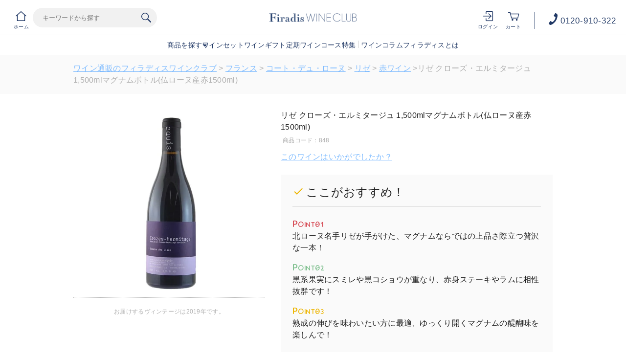

--- FILE ---
content_type: text/html;charset=utf-8
request_url: https://firadis.net/category/ALL_AREA_FR_002/848.html
body_size: 31811
content:
<!-- ===========================================================
    UIX強化対象となる商品に使用、専用の商品画像の作成が必要です。
    対象URL：https://firadis.net/item/商品ID.html
    ============================================================ -->
    
    <!DOCTYPE html PUBLIC "-//W3C//DTD XHTML 1.0 Strict//EN" "http://www.w3.org/TR/xhtml1/DTD/xhtml1-strict.dtd">
    <html xmlns:firadis="eb:FIRADIS/view_item_detail.json" xmlns="http://www.w3.org/1999/xhtml" xml:lang="ja" lang="ja">
    
    <head>
      <meta http-equiv="Content-Type" content="text/html; charset=utf-8" />
      <meta http-equiv="Content-Style-Type" content="text/css" />
      <meta http-equiv="Content-Script-Type" content="text/javascript" />
      <meta name="viewport" content="initial-scale=1.0, maximum-scale=1.0, width=device-width" />
      <meta name="format-detection" content="telephone=no" />
      <meta name="keywords" content="ワイン,通販,おすすめ,ランキング,wine,フランス,ボルドー,ブルゴーニュ,シャンパーニュ,フィラディス" />
      <meta http-equiv="X-UA-Compatible" content="IE=edge,chrome=1" />
      <title>リゼ クローズ・エルミタージュ 1,500mlマグナムボトル(仏ローヌ産赤1500ml) | ワイン通販のフィラディスワインクラブ</title>
      <link href="/client_info/FIRADIS/view/userweb/apple-touch-icon.png?timestamp=1767593520600" rel="apple-touch-icon" />
      <link href="/client_info/FIRADIS/view/userweb/favicon.ico?timestamp=1767593520600" rel="shortcut icon" type="image/vnd.microsoft.icon" />
      <link href="/client_info/FIRADIS/view/userweb/favicon.ico?timestamp=1767593520600" rel="icon" type="image/vnd.microsoft.icon" />
    
      <!-- OGP -->
      <meta property="og:type" content="website" />
      <meta property="og:title" content="ワイン通販のフィラディスワインクラブ" />
    
      <!-- CSS common -->
      <link href="/client_info/FIRADIS/view/userweb/c30/css/reset.css?timestamp=1767593520600" rel="stylesheet" type="text/css" />
      <link href="/client_info/FIRADIS/view/userweb/css/clearfix.css?timestamp=1767593520600" rel="stylesheet" type="text/css" />
      <link href="/client_info/FIRADIS/view/userweb/css/globaltop.css?cc=20220914?timestamp=1767593520600" rel="stylesheet" type="text/css" />
      <link href="/client_info/FIRADIS/view/userweb/c30/css/common.css?timestamp=1767593520600" rel="stylesheet" type="text/css" />
    
      <!-- CSS detail -->
      <link href="/client_info/FIRADIS/view/userweb/css/detail_item.css?timestamp=1767593520600" rel="stylesheet" type="text/css" />
    
      <!-- script common -->
      <script src="/client_info/FIRADIS/view/userweb/js/ebisu_lib.js?timestamp=1767593520600" type="text/javascript" charset="utf-8"></script>
      <script src="/client_info/FIRADIS/view/userweb/js/ebisu.js?timestamp=1767593520600" type="text/javascript" charset="utf-8"></script>
      <script src="/client_info/FIRADIS/view/userweb/js/1.7.1.jquery.min.js?timestamp=1767593520600" type="text/javascript" charset="utf-8"></script>
      <script src="/client_info/FIRADIS/view/userweb/js/hide_menu_on_scroll.js?timestamp=1767593520600" type="text/javascript" charset="utf-8"></script>
    
      <!-- script header -->
      <!-- <script type="text/javascript" charset="utf-8" src="js/sp_accordion.js"></script>
      <script type="text/javascript" charset="utf-8" src="js/sp_menu.js"></script>
      <script type="text/javascript" charset="utf-8" src="js/resizeReload.js"></script> -->
    
      <!-- script detail -->
      <script src="/client_info/FIRADIS/view/userweb/js/display_item_code.js?timestamp=1767593520600" type="text/javascript" charset="utf-8"></script>
      <script src="/client_info/FIRADIS/view/userweb/js/detail_app.js?timestamp=1767593520600" type="text/javascript" charset="utf-8"></script>
      <script src="/client_info/FIRADIS/view/userweb/js/detail_review.js?timestamp=1767593520600" type="text/javascript" charset="utf-8"></script>
      <script src="/client_info/FIRADIS/view/userweb/js/detail_link.js?timestamp=1767593520600" type="text/javascript" charset="utf-8"></script>
      <script src="/client_info/FIRADIS/view/userweb/js/detail_remove_tag.js?timestamp=1767593520600" type="text/javascript" charset="utf-8"></script>
      <script src="/client_info/FIRADIS/view/userweb/js/detail_set_child.js?timestamp=1767593520600" type="text/javascript" charset="utf-8"></script>
      <script src="/client_info/FIRADIS/view/userweb/js/detail_set_parent.js?timestamp=1767593520600" type="text/javascript" charset="utf-8"></script>
      <script src="/client_info/FIRADIS/view/userweb/js/detail_set_items.js?timestamp=1767593520600" type="text/javascript" charset="utf-8"></script>
      <script src="/client_info/FIRADIS/view/userweb/js/detail_calc.js?timestamp=1767593520600" type="text/javascript" charset="utf-8"></script>
      <script src="/client_info/FIRADIS/view/userweb/js/category_link_tag.js?timestamp=1767593520600" type="text/javascript" charset="utf-8"></script>
      <script src="/client_info/FIRADIS/view/userweb/js/item_api_data.js?timestamp=1767593520600" type="text/javascript" charset="utf-8"></script>
    
      <!-- import -->
      <meta name="keywords" content="リゼ クローズ・エルミタージュ 1,500mlマグナムボトル(仏ローヌ産赤1500ml)" /><meta property="og:description" content="" /><meta property="og:image" content="https://firadis.net/client_info/FIRADIS/itemimage/848/848btl.jpg" /><meta property="og:url" content="https://firadis.net/item/848.html" /><meta property="og:site_name" content="ワイン通販のフィラディスワインクラブ" /><link rel="canonical" href="https://firadis.net/item/848.html" /><!-- Google Tag Manager -->
<script>(function(w,d,s,l,i){w[l]=w[l]||[];w[l].push({'gtm.start':
new Date().getTime(),event:'gtm.js'});var f=d.getElementsByTagName(s)[0],
j=d.createElement(s),dl=l!='dataLayer'?'&l='+l:'';j.async=true;j.src=
'https://www.googletagmanager.com/gtm.js?id='+i+dl;f.parentNode.insertBefore(j,f);
})(window,document,'script','dataLayer','GTM-5G4XDT');</script>
<!-- End Google Tag Manager --><!-- Google Tag Manager -->
<script>(function(w,d,s,l,i){w[l]=w[l]||[];w[l].push({'gtm.start':
new Date().getTime(),event:'gtm.js'});var f=d.getElementsByTagName(s)[0],
j=d.createElement(s),dl=l!='dataLayer'?'&l='+l:'';j.async=true;j.src=
'https://www.googletagmanager.com/gtm.js?id='+i+dl;f.parentNode.insertBefore(j,f);
})(window,document,'script','dataLayer','GTM-NLS9GWZ');</script>
<!-- End Google Tag Manager --><link href="https://dbcn1bdvswqbx.cloudfront.net/client_info/FIRADIS/view/userweb/favicon.ico?timestamp=1510656643000" rel="shortcut icon" type="image/vnd.microsoft.icon" />
<link href="https://dbcn1bdvswqbx.cloudfront.net/client_info/FIRADIS/view/userweb/favicon.ico?timestamp=1510656643000" rel="icon" type="image/vnd.microsoft.icon" /><link rel="index" href="http://firadis.net/" /><script language="javascript">
//Set the number of days before your cookie should expire
var ExpireDays = 90;
//Do not change anything below this line
qstr = document.location.search;
qstr = qstr.substring(1, qstr.length);
function SetCookie(cookieName, cookieValue, nDays) {
    var today = new Date();
    var expire = new Date();
    if (nDays == null || nDays == 0) nDays = 1;
    expire.setTime(today.getTime() + 3600000 * 24 * nDays);
    document.cookie = cookieName + "=" + escape(cookieValue) + "; expires=" + expire.toGMTString() + "; path=/";
}
thevars = qstr.split("&");
for (i = 0; i < thevars.length; i++) {
    cookiecase = thevars[i].split("=");
    switch (cookiecase[0]) {
        case "sfmc_sub":
            sfmc_sub = cookiecase[1];
            SetCookie("SubscriberID", sfmc_sub, ExpireDays);
            break;
        case "e":
            e = cookiecase[1];
            SetCookie("EmailAddr_", e, ExpireDays);
            break;
        case "j":
            j = cookiecase[1];
            SetCookie("JobID", j, ExpireDays);
            break;
        case "l":
            l = cookiecase[1];
            SetCookie("ListID", l, ExpireDays);
            break
        case "jb":
            jb = cookiecase[1];
            SetCookie("BatchID", jb, ExpireDays);
            break;
        case "u":
            u = cookiecase[1];
            SetCookie("UrlID", u, ExpireDays);
            break;
        case "mid":
            mid = cookiecase[1];
            SetCookie("MemberID", mid, ExpireDays);
            break;
        default:
            break;
    }

}
</script></head><BODY><!-- Google Tag Manager (noscript) -->
<noscript><iframe src="https://www.googletagmanager.com/ns.html?id=GTM-NLS9GWZ"
height="0" width="0" style="display:none;visibility:hidden"></iframe></noscript>
<!-- End Google Tag Manager (noscript) --><!-- Google Tag Manager (noscript) -->
<noscript><iframe src="https://www.googletagmanager.com/ns.html?id=GTM-5G4XDT"
height="0" width="0" style="display:none;visibility:hidden"></iframe></noscript>
<!-- End Google Tag Manager (noscript) --><script>
window.addEventListener('load', function() {
	var _itemCd = eb$("form[name='HIDDEN_DATA_FORM']").children("input[name='ITEM_CD']").length;
	var _items = [];
	var _item_cate_list = eb$("form[name='HIDDEN_DATA_FORM']").children("input[name='ITEM_CATEGORY']").val();
	var _item_cate = '';
	var _item_cate2 = '';
	var _item_cate3 = '';
	var _item_cate4 = '';
	var _item_cate5 = '';
	if (_item_cate_list != null) {
		_item_cate_list = _item_cate_list.split(":");
		for( var j=0 ; j<_item_cate_list.length ; j++ ) {
			if(j == 0){
				_item_cate = _item_cate_list[j];
			}else if (j == 1) {
				_item_cate2 = _item_cate_list[j];
			} else if (j == 2) {
				_item_cate3 = _item_cate_list[j];
			} else if (j == 3) {
				_item_cate4 = _item_cate_list[j];
			} else if (j == 4) {
				_item_cate5 = _item_cate_list[j];
			} else {
				break;
			}
		}
	}
	var _item = {
		'item_id': eb$("form[name='HIDDEN_DATA_FORM']").children("input[name='ITEM_CD']").val(), 
		'item_name': eb$("form[name='HIDDEN_DATA_FORM']").children("input[name='ITEM_NAME']").val(),
		'price': eb$("form[name='HIDDEN_DATA_FORM']").children("input[name='ITEM_TEIKA']").val(),
		'item_category': _item_cate,
		'item_category2': _item_cate2,
		'item_category3': _item_cate3,
		'item_category4': _item_cate4,
		'item_category5': _item_cate5,
		'quantity': 1
	}
	_items.push(_item);
	if(_itemCd > 0){
		gtag('event', 'view_item', {
			  'currency': 'JPY',
			  'value': eb$("form[name='HIDDEN_DATA_FORM']").children("input[name='ITEM_TEIKA']").val(),
			  'items': _items
		});
	}
},false);
</script><!-- Google tag (gtag.js) -->
<script async src="https://www.googletagmanager.com/gtag/js?id=G-67SJVLWVBN"></script>
<script>
  window.dataLayer = window.dataLayer || [];
  function gtag(){window.dataLayer.push(arguments);}
  gtag('js', new Date());

  gtag('config', 'G-67SJVLWVBN');
</script>
	<script type="text/javascript">
	if (typeof Ebisu != "undefined") {
		Ebisu.isLocal = false;
		Ebisu.rootPath = 'https://firadis.net/';
	}
	</script>
	<script type="text/javascript">
<!--
// 
function nextItemListSelectCategory(selectInput) {
	document.location.href = selectInput.options[selectInput.selectedIndex].value;
}
//  
var beatedFlag = false;
function isUnbeaten() {
	if (beatedFlag) {
		return false;
	}
	beatedFlag = true;
	return true;
}
// 
function isUnbeatenSub() {
	if (beatedFlag) {
		return false;
	}
	return true;
}
// 
function isConfirmed() {
	return confirm('実行します。\nよろしいですか？');
}
// 
function next(request) {
	nextForm(null, null, null, request, null);
}
function nextKey(request, key) {
	nextForm(null, null, null, request, key);
}
function nextFormKey(form, request, key) {
	nextForm(form, null, null, request, key);
}
function nextAction(action, request) {
	nextForm(null, null, action, request, null);
}
function nextForm(form, target, action, request, key) {
	pos = -1;
	if (request != null) {
		pos = request.indexOf("download");
	}
	if (pos == -1 && action != null) {
		pos = action.indexOf("Menu001Logout");
	}
	if (pos == -1) {
		if (!isUnbeaten()) {
			alert('前のリクエストを処理中です。しばらくお待ちください。');
			return;
		}
	}
	if (form == null) {
		form = document.forms[0];
	}
	var oldTarget = form.target;
	if (target) {
		alert(target);
		form.target = target;
	}
	var oldAction = form.action;
	if (action != null) {
		form.action = action;
	}
	if (request == null) {
		request = '';
	}
	if (key != null) {
		form.key.value = key;
	}
	if (form.request != null) {
		form.request.value = request;
	}

	beforeExecuteSubmitForm();
	
	form.submit();

	form.target = oldTarget;
	form.action = oldAction;
}

(function() {
	func = function() {beatedFlag = false;};
	//
	if(typeof window.addEventListener == 'function'){ 
		window.addEventListener('unload', func, false);
		window.addEventListener('pageshow', func, false);
		return true;
	}
})();

var beforeExecuteSubmitForm = function() {
	// 
};

//-->
</script>
	<script type="text/javascript">
<!--
function ebisu_dateFormat(controller) {
  var reg = /^(\d{4})\/?(\d{1,2})\/?(\d{1,2})?$/;
  var str = ebisu_trim(controller.value);
  if (reg.test(str)) {
    var a = reg.exec(str);
    controller.value = a[1] + ebisu_conv(a[2]) + ebisu_conv(a[3]);
  }
}
function ebisu_conv(s) {
  var ret = "";
  if (s == null) {
  } else if (s.length == 1) {
    ret = "/0" + s;
  } else if (s.length == 2) {
    ret = "/" + s;
  }
  return ret;
}
function ebisu_revert(controller) {
  var reg = /^\d{4}\/\d{2}(\/\d{2})?$/;
  if (reg.test(controller.value)) {
    controller.value = controller.value.replace(/\/+/g, "");
  }
}
function ebisu_trim(s) {
  return s.replace(/^\s*/, "").replace(/\s*$/, "");
}
function ebisu_cc(){
  var e = event.srcElement;
  var r = e.createTextRange();
  r.moveStart("character", e.value.length);
  r.collapse(true);
  r.select();
}
//-->
</script>
	
	<script type="text/javascript">
<!--
//
function showSubWindowActionRequest(action, request, width, height) {
	return showSubWindowActionRequestKey(action, request, null, width, height);
}
//
function showSubWindowActionRequestKey(action, request, key, width, height) {
	var pos = action.indexOf("?");
	var requestString = "";
	if (pos == -1) {
		requestString = "?request=";
	} else {
		requestString = "&request=";
	}
	requestString += request;
	if (key != null) {
		requestString += "&key=" + key;
	}
	return showSubWindow(action + requestString, width, height);
}
//
var ebisuSubWindow;
function showSubWindow(url, width, height) {
	if (ebisuSubWindow != null) {
		ebisuSubWindow.close();
	}
	ebisuSubWindow = showSubWindowPrivate(url, width, height, "ebisuSubWindow");
	if (ebisuSubWindow == null) {
		alert('ウィンドウのポップアップがブラウザによってブロックされました。誠に恐れ入りますが、直接ボタンをクリックするか、ブラウザのポップアップブロックの設定を調整してください。');
		return false;
	}
	ebisuSubWindow.focus();
	return ebisuSubWindow;
}
//
function showSubWindowPrivate(url, width, height, windowName) {
	//
	if (width == null) {
		width = 750;
	}
	if (height == null) {
		height = 650;
	}
	if (url.indexOf("http") != 0) {
		url = "http://firadis.net/" + url;
	}
	if (!isUnbeatenSub()) {
		alert("前のリクエストを処理中です。しばらくお待ちください。");
	} else {
		return window.open(url, windowName, "width="+width+", height="+height+", toolbar=0, menubar=0, location=0, status=yes, scrollbars=yes");
	}
}

//
function closeAllSubwindow() {
	if (ebisuSubWindow != null && !ebisuSubWindow.closed ) {
		ebisuSubWindow.close();
	}
}
-->
</script>
	<script type="text/javascript">
<!--
function joinDate(idName, yearName, monthName, dayName) {
	if(yearName != null &&monthName != null && dayName != null){
		document.getElementById(idName).value = document.getElementById(yearName).value + '/' + document.getElementById(monthName).value + '/' +document.getElementById(dayName).value
	}
}
function yearFormat(yearName){
	var value = document.getElementById(yearName).value;
	if (!isNaN(value) && value.length == 1) value = '200' + value; if (!isNaN(value) && value.length == 2) value = '20' + value; if (!isNaN(value) && value.length == 3) value = '2' + value;
	document.getElementById(yearName).value = value;
}
//-->
</script>
	
	
	
	<script type="text/javascript">
// <!--
// 
function getMultipleNarrowDownCategoryToggle() {
	// 
	try {
		return multipleNarrowDownCategoryToggle();
	} catch(e){
	// 
	} finally {
	// 
	}
}
// 
eb$(function(){
	// 
	convertUrlForAjaxNarrowDownMultiple();
	var url = window.location.href;
	if (url.indexOf('#') != -1) {
		initMultipleNarrowDownCategoryList();
		initOtherAjaxSearchParameter(url);
		ajaxNarrowDownMultipleCategory(url);
	} else {
		getMultipleNarrowDownCategoryToggle();
	}
});

// 
function initOtherAjaxSearchParameter(url) {
	// 
	if (url.indexOf('other=(') != -1) {
		// 
		var otherParams = url.split('other=(')[1].replace('other=(', '').replace(')','');
		var paramList = otherParams.split('&');
		var param = [];
		var paramName;
		var paramValue;
		for (i =0; i < paramList.length; i++){
			param = paramList[i].split('=');
			paramName = param[0];
			paramValue = decodeURIComponent(param[1]);
			// 
			eb$('form[name=siborikomi_form] [name=' + paramName + ']').val(paramValue);
			eb$('form[name=keyword_search_form] [name=' + paramName + ']').val(paramValue);
			eb$('form[name=list_form] [name=' + paramName + ']').val(paramValue);
			eb$('form[name=itemSearchMax_form] [name=' + paramName + ']').val(paramValue);
		}
	}
}

// 
function narrowDownAjaxCheckboxReconstruction(url) {
	// 
	if (url.indexOf('#') == -1) {
		return;
	}
	var urls = url.split('#');
	if (urls[1].indexOf('&') != -1) {
		var cats = urls[1].split('&');
		for ( i =0; i < cats.length; i++) {
			selectedCats = cats[i].split('%');
			var parentCat = selectedCats[0].split('=')[0];
			var child = "";
			for ( j =0; j < selectedCats.length; j++) {
				if (j == 0) {
					child = selectedCats[j].split('=')[1];

				} else {
					child = selectedCats[j];
				}
				narrowDownAjaxMakeCheckBoxTrue(child);
			}
		}
	} else if (urls[1] != null) {
		if (urls[1].length > 0)
		selectedCats = urls[1].split('%');
		var parentCat = selectedCats[0].split('=')[0];
		var child = "";
		for ( j =0; j < selectedCats.length; j++) {
			if (j == 0) {
				child = selectedCats[j].split('=')[1];

			} else {
				child = selectedCats[j];
			}
			narrowDownAjaxMakeCheckBoxTrue(child);
		}
	}
}
// 
function narrowDownAjaxMakeCheckBoxTrue(name) {
	// 
	if (document.getElementById(name) != null) {
	document.getElementById(name).checked = true;
	}
}



function getIsPointerAllSelected() {
	// 
	var rtn = false;
	try {
		rtn = isPointerAllSelected();
	} catch(e){
	// 
	} finally {
		return 	rtn;
	}
}


// 
function getAjaxNarrowDownMultipleCategoryUrl(url) {
	// 
	var pointerParentCat = '';
	if (url.indexOf('&pointercat=') != -1) {
		var params = url.split('&pointercat=');
		url = params[0];
		// 
		if (!getIsPointerAllSelected()) {
			pointerParentCat = params[1];
		}
	}
	var urls = url.split('#');
	var cats = urls[1].split('&');
	var firstParentCat;
	if (urls[1] == '') {
		originalUrl = urls[0];
	}
	urls[1] = "";
	for ( i =0; i < cats.length; i++) {
		selectedCats = cats[i].split('%');
		var parentCat = selectedCats[0].split('=')[0];
		// 
		if (getIsPointerAllSelected()) {
			if (pointerParentCat != '') {
				pointerParentCat = pointerParentCat + ',';
			}
			pointerParentCat = pointerParentCat + parentCat;
		}
		if (i == 0) {
			firstParentCat = parentCat;
		}
		cats[i] = "";
		for ( j =0; j < selectedCats.length; j++) {
			if (j != 0) {
				selectedCats[j] = '&' + parentCat + '=' + selectedCats[j];
			}
			cats[i] = cats[i] + selectedCats[j];
		}
		if (i != 0) {
			urls[1] = urls[1] + '&';
		}
		urls[1] = urls[1] + cats[i];
	}
	urls[1] = narrowDownAjaxReplaceAll(urls[1],'&',',');
	urls[1] = narrowDownAjaxReplaceAll(urls[1],'=',':');
	var match = urls[0].match(/(\?|&)condition=/);
	if(match) {
		var urlArrays = urls[0].split(match[0]);
		strArrays = urlArrays[1].split('&');
		if (strArrays[0] != '') {
			strArrays[0] = match[0] + strArrays[0] + ',' + urls[1];
		} else {
			strArrays[0] = match[0] + urls[1];
		}
		url = urlArrays[0];
		for ( i =0; i < strArrays.length; i++) {
			if (i != 0) {
				url = url + '&';
			}
			url = url + strArrays[i];
		}
	} else {
		if (urls[0].indexOf('?') != -1) {
		url = urls[0] + '&condition=' + urls[1];
		} else {
		url = urls[0] + '?condition=' + urls[1];
		}
	}

	// 
	if (!getIsChangeMultipleCatPointer() && (!getIsAjaxPointerNone() || getIsAjaxPointerCats(cats))) {
			// 
			pointerParentCat = firstParentCat;
	}

	if (pointerParentCat != '' && pointerParentCat != undefined) {
		url = url +  '&pointerMultipleCat=' + pointerParentCat;
	}
	return url;
}

function getIsAjaxPointerCats(cats) {
	var rtn = cats.length == 1;
	try {
		rtn = getIsAjaxPointerCatsCustomize(cats);
	} catch(e){
	// 
	} finally {
		return 	rtn;
	}
}

function getIsChangeMultipleCatPointer() {
	// 
	var rtn = false;
	try {
		rtn = isChangeMultipleCatPointer();
	} catch(e){
	// 
	} finally {
		return 	rtn;
	}
}


// 
function execAjaxForNarrowDown(url, narrowDownCallback) {
	var jqv = "1";
	try {
		jqv = eb$.fn.jquery;
	} catch (e) {
	}
	if (jqv != null) {
		var index = jqv.indexOf('.');
		if (index > -1) {
			jqv = jqv.substring(0, index);
		}
	}
	var useLatestJquery = ('1' == '') && (jqv >= 3);
	if (useLatestJquery) {
		eb$.ajax({
			url: url
			,contentType: 'application/x-www-form-urlencoded'
			,'cache' : false
		}).done(function(data){
			narrowDownCallback(data);
		}).fail(function(data){
		});
	} else {
		eb$.ajax({
			url: url
			,contentType: 'application/x-www-form-urlencoded'
			,'cache' : false
		}).success(function(data){
			narrowDownCallback(data);
		}).error(function(data){
		});
	}
}

// 
function ajaxNarrowDownMultipleCategory(url) {
// 
	var originalUrl = url;
	// 
	var otherParamList = '';
	// 
	if (url.indexOf('other=(') != -1) {
		// 
		otherParamList = url.split('other=(')[1].replace('other=(', '').replace(')','');
		// 
		url =  url.replace('&other=(' + url.split('other=(')[1], '');
	}
	if (url.indexOf('#') != -1) {
		// 
		url = getAjaxNarrowDownMultipleCategoryUrl(url);
		// 
		if (otherParamList != '') {
			var otherParam = otherParamList.split('&');
			for ( i = 0; i < otherParam.length; i++) {
				// 
				var param = otherParam[i];
				var paramName = param.split('=')[0];
				if (url.indexOf(paramName + '=') != -1){
					// 
					var urls = url.split(paramName + '=');
					var num = urls[1].indexOf('&');
					var replaceChar = urls[1];
					if (num != -1){
						replaceChar = replaceChar.substr(0, num + 1);
					}
					urls[1] = urls[1].replace(replaceChar, '');
					url = urls[0] + urls[1];
				}
			}
			url = url + '&isOther=true&' + otherParamList;
		}
	} else {
// 
// 
// 
	}
	url = getCustomizedAjaxNarrowDownMultipleCategoryUrl(url);
	execAjaxForNarrowDown(url, function(data){
		// 
		renderRefineSearch(data);
		renderItemList();
		var titleScr = /<title>(.*)<\/title>/;
		var titleStr = titleScr.exec(data)[1];
		document.title = titleStr;
		window.location.href = originalUrl;
		narrowDownAjaxCheckboxReconstruction(originalUrl);
		getMultipleNarrowDownCategoryToggle();
		getCustomaizeActionAfterAjaxSearch();
	});

	return false;
}

// 
function getCustomizedAjaxNarrowDownMultipleCategoryUrl(url) {
	var tempUrl = url;
	try {
		// 
		tempUrl = customizeAjaxNarrowDownMultipleCategoryUrl(url);
	} catch(e){
	// 
	} finally {
		return tempUrl;
	}
}

// 
// 
function renderRefineSearch(data) {

	n=navigator.appVersion;
	var categoryListHtml = eb$(data).find('div#narrowListCategory');
	if (categoryListHtml.length == 0) {
		categoryListHtml = eb$(data).filter('div#narrowListCategory');
	}
	var listHtml = eb$(data).find('div#list');
	if (listHtml.length == 0) {
		listHtml = eb$(data).filter('div#list');
	}
	if (-1 == n.indexOf("MSIE 7.")) {
		eb$('div#narrowListCategory').html(categoryListHtml.hide());
		eb$('div#list').html(listHtml.hide());
		eb$('#AJAX_MULTIPLE_NARROWDOWN_CATEGORY_LOADING').hide();
		eb$('div#narrowListCategory').show();
		eb$('div#list').fadeIn();
	} else {
		eb$('#AJAX_MULTIPLE_NARROWDOWN_CATEGORY_LOADING').hide();
		eb$('div#narrowListCategory').html(categoryListHtml);
		eb$('div#narrowListCategory').show();
		eb$('div#list').html(listHtml);
		eb$('div#list').show();
	}

}

// 
function renderItemList() {

	if(eb$('#itemListSimple').attr('id') != undefined){
		eb$('#itemListSimple .box').each(function(){
			var self = eb$(this);
			renderwishList(self)
		});
	}else if(eb$('#itemListImage').attr('id') != undefined){
		eb$('#itemListImage .box').each(function(){
			var self = eb$(this);
			renderwishList(self)
		});
	}else if(eb$('#itemListDetail').attr('id') != undefined){
		eb$('#itemListDetail .box').each(function(){
			var self = eb$(this);
			renderwishList(self)
		});
	}else if(eb$('#itemList').attr('id') != undefined){
		eb$('#itemList .box').each(function(){
			var self = eb$(this);
			renderwishList(self)
		});
	}
}

// 
function renderwishList(data) {
	if(data.find(".wishStatus").hasClass("wished")) {
		data.find(".wishlistinserttag").hide();
		data.find(".wishlistdeletetag").show();
	} else {
		data.find(".wishlistinserttag").show();
		data.find(".wishlistdeletetag").hide();
	}
}

// 
function getCustomaizeActionAfterAjaxSearch() {
	// 
	try {
		return customaizeActionAfterAjaxSearch();
	} catch(e){
	// 
	} finally {
	// 
	}
}

// 
function getIsAbleToChoseOneChildCat() {
	// 
	var rtn = false;
	try {
		rtn = isAbleToChoseOneChildCat();
	} catch(e){
	// 
	} finally {
		return 	rtn;
	}
}

var isFirstSearch;
// 
function selectItemNarrowDownCategory(object) {
	// 
		isFirstSearch = false;
		var multipleCategory_index  = document.URL.indexOf('#');
		var url = document.URL;

		// 
		if (url.indexOf('other=(') != -1) {
			otherParamList = url.split('other=(')[1].replace('other=(', '').replace(')','');
			url =  url.replace('&other=(' + url.split('other=(')[1], '');
		}
		var tempMultiCat = '';
		if (multipleCategory_index != -1) {
			var tempMultiCat = url.substr(multipleCategory_index +1 );
		}
		if (url.indexOf('item_list') == -1 && url.indexOf('category/') == -1 ) {
			url = Ebisu.rootPath + 'item_list.html';
			if (tempMultiCat != '') {
				url = url + '#' + tempMultiCat;
				multipleCategory_index = url.indexOf('#');
			}
			isFirstSearch = true;
		}
		if (url.indexOf('&pointercat=') != -1) {
			var params = url.split('&pointercat=');
			url = params[0];
		}

		var multipleCategorys = "";
		var newMultipleCategorys = "";
		var parent = "";
		var child = "";
		var splitIndex;
		var obj = object.value;
		var bool = object.checked;

		if(obj == null) {
			return;
		}

		splitIndex = obj.indexOf(':');
		parent = obj.substr(0,splitIndex);
		child = obj.substr(splitIndex +1);

		if(multipleCategory_index == -1){
			url = url + '#' + parent + '=' + child;
		} else {
			multipleCategorys = url.substr(multipleCategory_index +1 );
			url = url.substr(0,multipleCategory_index);

			// 
			var selected = multipleCategorys.split('&');
			var parent_exist = false;
			for ( var i_selected = 0; i_selected < selected.length; i_selected++) {
				var selected_parent = selected[i_selected].split('=');
				if(selected_parent[0] == parent){
					parent_exist = true;
				}
			}

			if (parent_exist) {
				var cats = multipleCategorys.split('&');
				// 
				if (bool) {
					for ( i =0; i < cats.length; i++) {
						var cat = cats[i].split('=');
						if (cat[0] == parent){
							// 
							if (getIsAbleToChoseOneChildCat()) {
								// 
								var ChosenCats = cat[1].split('%');
								for ( z =0; z < ChosenCats.length; z++) {
									ChosenCats[z].checked = false;
								}
								cats[i] = cat[0] + '=' + child;
							} else {
								cats[i] = cats[i] + '%' + child;
							}
						}
						if (newMultipleCategorys != '') {
							newMultipleCategorys = newMultipleCategorys + '&';
						}
						newMultipleCategorys = newMultipleCategorys + cats[i];
					}
					url = url + '#' + newMultipleCategorys;
				// 
				} else {
					var notAddAnd = false;
					for ( i =0; i < cats.length; i++) {
						notAddAnd = false;
						var cat = cats[i].split('=');
						// 
						if (cat[0] == parent){
							// 
							if (cat[1].indexOf('%') != -1) {
								// 
								var categorys = cat[1].split('%');
								var newCats = '';
								for ( j =0; j < categorys.length; j++) {
									if (categorys[j] != child) {
										if (newCats != '') {
											newCats = newCats + '%';
										}
										newCats = newCats + categorys[j];
									}
								}
								cats[i] = cat[0] + '=' + newCats;
							// 
							} else {
								cats[i] = '';
								notAddAnd = true;
							}
						}
						if (newMultipleCategorys != '' && !notAddAnd) {
							newMultipleCategorys = newMultipleCategorys + '&';
							notAddAnd = false;
						}
						newMultipleCategorys = newMultipleCategorys + cats[i];
					}
					if (newMultipleCategorys != '') {
						url = url + '#' + newMultipleCategorys;
					}
				}
			} else {
				multipleCategorys = multipleCategorys + '&' + parent + '=' + child;
				url = url + '#' + multipleCategorys;
			}
		}
		var pointerCat = object.value.split(':')[0];
		if (getIsPointerAllSelected()) {
			pointerCat = 'allselected';
		}
		changeUrlAndDoAjaxForMultipleNarrowDownCategory(url, pointerCat, false);
}

function selectItemNarrowDownCategoryMultiple() {
	// 
	var multipleCategory_index  = document.URL.indexOf('#');
	var url = document.URL;

	// 
	if (url.indexOf('other=(') != -1) {
		otherParamList = url.split('other=(')[1].replace('other=(', '').replace(')','');
		url =  url.replace('&other=(' + url.split('other=(')[1], '');
	}
	if (multipleCategory_index != -1) {
		url = url.split('#')[0];
	}
	var len = eb$(narrowDownCategoryMultiple).length;
	var categories = '#';
	var pointer = '';
	for(var i=0; i<len; i++){
		var category = '';
		var childrenLen = eb$('#narrowDownmenu' + i).children().length;
		for(var j=0; j<childrenLen; j++){
			var list = eb$('#narrowDownmenu' + i).children()[j];
			if (eb$(list).children()[0].checked == true) {
				if (category != '') {
					category = category + '%' + eb$(list).children()[0].value.split(':')[1];
				} else {
					if (pointer != '') {
						pointer = pointer + ',';
					}
					pointer = pointer + eb$(list).children()[0].value.split(':')[0];
					category = category + eb$(list).children()[0].value.replace(':','=');
				}
			}
		}
		if (categories != '#' && category != '') {
			categories = categories + '&';
		}
		categories = categories + category;
	}

	url = url + categories;
	changeUrlAndDoAjaxForMultipleNarrowDownCategory(url, pointer, false);
}

function narrowDownAjaxOpenMenu(obj) {            // 
	obj.style.display = "block";
}
function narrowDownAjaxCloseMenu(obj) {            // 
	obj.style.display = "none";
}

function narrowDownAjaxReplaceAll(expression, org, dest){
	return expression.split(org).join(dest);
}

function clearSelectedCategory(name) {
	// 
	var multipleCategory_index  = document.URL.indexOf('#');
	var url = document.URL;
	var multipleCategorys = "";
	var newMultipleCategorys = "";
	if(multipleCategory_index != -1){
		multipleCategorys = url.substr(multipleCategory_index +1 );
		url = url.substr(0,multipleCategory_index);
		if (multipleCategorys.indexOf(name) != -1) {
			var cats = multipleCategorys.split('&');
			for (i=0;i<cats.length;i++) {
				var parent = cats[i].split('=')[0];
				if (parent != name && parent != "pointercat") {
					if (newMultipleCategorys != '') {
						newMultipleCategorys = newMultipleCategorys + '&';
					}
					newMultipleCategorys = newMultipleCategorys + cats[i]
				}
			}
			if (newMultipleCategorys != '') {
				url = url + '#' + newMultipleCategorys;
			}
			changeUrlAndDoAjaxForMultipleNarrowDownCategory(url, name, false);
		}
	}
}

function getIsAjaxPointerNone() {
	// 
	var rtn = false;
	try {
		rtn = isAjaxPointerNone();
	} catch(e){
	// 
	} finally {
		return 	rtn;
	}
}

function changeUrlAndDoAjaxForMultipleNarrowDownCategory(url, name, isAllClear) {
	// 
	if (getIsAjaxPointerNone()) {
		name = '';
	}
	if (url.indexOf('#') != -1) {
		url = url + '&pointercat=' + name;
	}
	initMultipleNarrowDownCategoryList();
	if (isAllClear != true){
		// 
		url = addOtherAjaxSearchParameter(url);
	}
	var isUrlChanged = false;
	// 
	var tempUrl = '';
	var ankerUrl = '';
	multipleCategory_index = url.indexOf('#');
	if (url.indexOf('next_page=') != -1) {
		var params = url.substring(0, multipleCategory_index).split('&');
		if (multipleCategory_index != -1) {
			ankerUrl = url.substring(multipleCategory_index);
		}
		for ( index=0; index < params.length; index++) {
			if (params[index].indexOf('next_page=') != -1) {
				tempUrl = tempUrl + '&next_page=1';
			} else {
				if (index == 0) {
					tempUrl = tempUrl + params[index];
				} else {
					tempUrl = tempUrl + '&' + params[index];
				}
			}
		}
		isUrlChanged = true;
		url = tempUrl + ankerUrl;
	}
	if (multipleCategory_index == -1) {
		if (url.indexOf('other=(') != -1) {
			// 
			url = url.replace('&other=(', '#&other=(');
		}
	} else {
		if (url.indexOf('other=(') == -1) {
			// 
			url = url.replace('#&pointercat=', '');
		} else {
			// 
			url = url.replace('#&pointercat=', '#');
		}
	}
	if (isUrlChanged == false) {
		window.location.href = url;
	} else {
		// 
		n=navigator.appVersion;
		if (-1 == n.indexOf("MSIE 7.") && -1 == n.indexOf("MSIE 8.")　&& -1 == n.indexOf("MSIE 9.")) {
			history.pushState(null,null,url);
		} else {
			window.location.href = url;
			return false;
		}
	}
	if (!isFirstSearch) {
		ajaxNarrowDownMultipleCategory(url);
	}
}

// 
function addOtherAjaxSearchParameter(url) {
	// 
	var otherParam = '';
	var names = getOtherAjaxSearchParamNames();
	for ( index = 0; index < names.length; index++) {
		var value = eb$('form[name=siborikomi_form] [name=' + names[index] + ']').val();
		if (value != '' && value) {
			var encValue = encodeURIComponent(value);
			if (otherParam != '') {
				otherParam = otherParam + "&" + names[index] + "=" + encValue;
			} else {
				otherParam = otherParam + names[index] + "=" + encValue;
			}
		}
		if (value == '' || value){
			// 
			eb$('form[name=siborikomi_form] [name=' + names[index] + ']').val(value);
			eb$('form[name=keyword_search_form] [name=' + names[index] + ']').val(value);
			eb$('form[name=list_form] [name=' + names[index] + ']').val(value);
			eb$('form[name=itemSearchMax_form] [name=' + names[index] + ']').val(value);
		}
	}
	if (otherParam != '') {
		url = url + "&other=(" + otherParam + ")";
	}
	return url;
}

// 
function getOtherAjaxSearchParamNames() {
	var rtn = [];
	try {
		// 
		rtn = getCustomizedOtherAjaxSearchParams();
	} catch(e){
	// 
	} finally {
		return rtn;
	}
}

function clearSelectedCategoryAll() {
	// 
	initMultipleNarrowDownCategoryList();
	var multipleCategory_index  = document.URL.indexOf('#');
	var url = document.URL;
	if(multipleCategory_index != -1){
		url = url.split('#')[0];
	}
	changeUrlAndDoAjaxForMultipleNarrowDownCategory(url, '', true);
}

function clearSelectedCategorySingle(name) {
	name.checked = false;
	selectItemNarrowDownCategory(name);
}

function initMultipleNarrowDownCategoryList() {
	// 
	try {
		return customaizedDoHideAndShowList();
	} catch(e){
		try {
			return defaultHideAndShowList()
		} catch(e1){
			eb$('#narrowListCategory').hide();
			eb$('#list').hide();
			eb$('#AJAX_MULTIPLE_NARROWDOWN_CATEGORY_LOADING').show();
		}
	}
}

function convertUrlForAjaxNarrowDownMultiple() {
	// 
	var url = document.URL;
	ua=navigator.appVersion;

		if (-1 != url.indexOf("ankerparams=")) {
			initMultipleNarrowDownCategoryList();
			var ankerUrl = url.substring(url.indexOf("ankerparams="));
			url = url.substring(0, url.indexOf("ankerparams="));
			var restParam = ankerUrl.substring(ankerUrl.indexOf("&") + 1);
			ankerUrl = ankerUrl.substring(ankerUrl.indexOf("ankerparams=") + 12, ankerUrl.indexOf("&"));
			ankerUrl = decodeURIComponent(ankerUrl);
			ankerUrl = narrowDownAjaxReplaceAll(ankerUrl,',','&');
			ankerUrl = narrowDownAjaxReplaceAll(ankerUrl,':','=');
			if (ankerUrl != '') {
				ankerUrl = '#' + ankerUrl;
			}
			url = url + restParam + ankerUrl;
			window.location.href = url;
			return false;
		}
}
-->
</script><script type="text/javascript">
<!--
//
function isAjaxPointerNone() {
	return true;
}
//
function isPointerAllSelected() {
	return false;
}
//-->
</script><script type="text/javascript">
<!--
function isAbleToChoseOneChildCat() {
	return false;
}

// 
// 
function defaultHideAndShowList() {
	eb$('#list').hide();
	eb$('#AJAX_MULTIPLE_NARROWDOWN_CATEGORY_LOADING').show();
}
//-->
</script>
	
	
	
	
	

<script type="text/javascript">
//<!--

function showOtherImages(item_cd, width, height) {
	width = parseInt(width);
	if (!isFinite(width)) {
		width = 670;
	}
	height = parseInt(height);
	if (!isFinite(height)) {
		height = 600;
	}
	var otherImages=window.open("https://firadis.net/item_detail_other_image_sub.html?item_cd=" + item_cd, "otherImagesWindow", "width=" + width + ", height=" + height + ", toolbar=0, menubar=0, location=0, status=0, scrollbars=yes");
	otherImages.focus();
}

//
function itempropertyZaiko(item_cd) {
	var subwindow = window.open('https://firadis.net/item_itemproperty_zaiko_sub.html?item_cd=' + item_cd, 'subwindow', 'width=670, height=600, toolbar=0, menubar=0, location=0, status=0, scrollbars=yes');
	subwindow.focus();
}

function getOptionValue(name) {
	var element = document.detailForm[name];
	if (element != null) {
		if (element.type == 'select-one') {
			var i = element.selectedIndex;
			return element[i].value;
		}
		if (element.type == 'radio') {
			if (element.checked) {
				return element.value;
			}
		}
		if (element.type == 'text') {
			return element.value;
		}
		if (element.type == 'hidden') {
			return element.value;
		}
		if (element.length != null) {
			//
			if (element[0].type == 'radio') {
				var N = element.length;
				for (var i = 0; i < N; i++) {
					if (element[i].checked) {
						return element[i].value;
					}
				}
			}
			if (element[0].type == 'checkbox') {
				var N = element.length;
				var str = '';
				for (var i = 0; i < N; i++) {
					if (element[i].checked) {
						if (str != '' && element[i].value != '') {
							str = str + ',';
						}
						str = str + element[i].value;
					}
				}
				return str;
			}
			if (element[0].type == 'hidden') {
				var N = element.length;
				var str = '';
				for (var i = 0; i < N; i++) {
					if (str != '' && element[i].value != '') {
						str = str + ',';
					}
					str = str + element[i].value;
				}
				return str;
			}
		}
	}
	return null;
}

var onItemPropertyNotSelectedError = function() {
	alert('を指定してください');
}

var onItemAmountNotNumericError = function() {
	alert('正しい数値を入力してください。');
}

var onItemAmountNotEnteredError = function() {
	alert('数量を入力してください。');
}

//
function putItemToCart() {
	if (!isItemPropertySelected()) {
		return false;
	}
	if (!isItemAmountNumeric()) {
		return false;
	}
	document.detailForm.request.value = 'insert';
	document.detailForm.item_cd2.value = '';
	document.detailForm.submit();
	return false;
}

//
function putTeikiMultiSellItemToCart() {
	if (!isItemPropertySelected()) {
		return false;
	}
	if (!isItemAmountNumeric()) {
		return false;
	}
	document.detailForm.request.value = 'insert';
	eb$(document.detailForm).append(eb$('<input/>', {type : 'hidden',name : 'teiki_flg',value : '1'}));
	document.detailForm.item_cd2.value = '';
	document.detailForm.submit();
	return false;
}

//
function putItemToCartForChange() {
	if (!isItemPropertySelected()) {
		return false;
	}
	if (!isItemAmountNumeric()) {
		return false;
	}
	document.detailForm.request.value = 'cart_change';
	document.detailForm.item_cd2.value = '';
	document.detailForm.submit();
	return false;
}

//
function putItemToCartForAdd() {
	if (!isItemPropertySelected()) {
		return false;
	}
	if (!isItemAmountNumeric()) {
		return false;
	}
	document.detailForm.request.value = 'cart_add';
	document.detailForm.item_cd2.value = '';
	document.detailForm.submit();
	return false;
}

//
function putItemToCartQuick() {
	if (!isItemPropertySelected()) {
		return false;
	}
	if (!isItemAmountNumeric()) {
		return false;
	}
	document.detailForm.action = 'https://firadis.net/cart_seisan.html';
	document.detailForm.request.value = 'quick_order_insert';
	document.detailForm.item_cd2.value = '';
	document.detailForm.submit();
	return false;
}

//
function putItemToCartOtherSeisanPage(request, other_seisan_page_id, item_cd, category_cd) {
	return putItemToCartOtherSeisanPageCommon(request, other_seisan_page_id, item_cd, category_cd, '', 'https://firadis.net/cart_index.html', '');
}

//
function putItemToDirectCartOtherSeisanPage(request, other_seisan_page_id, item_cd, seisan_page_from_item_cd, category_cd) {
	return putItemToCartOtherSeisanPageCommon(request, other_seisan_page_id, item_cd, category_cd, seisan_page_from_item_cd, 'https://firadis.net/cart_other_seisan.html', '');
}

//
function putItemToCartOtherSeisanPageWithAmount(request, other_seisan_page_id, item_cd, seisan_page_from_item_cd, category_cd) {
	var cart_amount = 1;
	if (document.detailForm['CART_AMOUNT'] != null) {
		cart_amount = document.detailForm['CART_AMOUNT'].value;
	}
	var param = "&other_seisan_amount=" + cart_amount;
	// 
	if (seisan_page_from_item_cd != null && seisan_page_from_item_cd != '') {
		return putItemToCartOtherSeisanPageCommon(request, other_seisan_page_id, item_cd, category_cd, seisan_page_from_item_cd, 'https://firadis.net/cart_other_seisan.html', param);
	}
	return putItemToCartOtherSeisanPageCommon(request, other_seisan_page_id, item_cd, category_cd, '', 'https://firadis.net/cart_index.html', param);
}

//
function putItemToCartOtherSeisanPageCommon(request, other_seisan_page_id, item_cd, category_cd, seisan_page_from_item_cd, command_path, cart_amount) {
	if (!isItemPropertySelected()) {
		return false;
	}
	if (!isItemAmountNumeric()) {
		return false;
	}
	var category = '';
	if (category_cd != null && category_cd != '') {
		category = "&category_cd=" + category_cd;
	}
	var reqkey = "?request=";
	if(command_path && command_path.indexOf("?")>-1){
		reqkey = "&request=";
	}
	var url = command_path + reqkey + request + "&seisan_page_id=" + other_seisan_page_id + "&item_cd=" + item_cd + getItemPropertyCdForAjaxCheckAndInsert() + category + seisan_page_from_item_cd + cart_amount;
	n=navigator.appVersion;
	if (-1 != n.indexOf("MSIE 8.")) {
		var referLink = document.createElement('a');
	    referLink.href = url;
	    document.body.appendChild(referLink);
	    referLink.click();

	} else {
		window.location.href = url;

	}

	return false;
}

//
function putRecommendToCart(item_cd) {
	document.detailForm.request.value = 'BothBuy';
	//
	document.detailForm.item_cd.value = '';
	document.detailForm.item_cd2.value = item_cd;
	document.detailForm.submit();
	return false;
}

//
function putTeikiMultiSellItemBothBuyToCart(item_cd) {
	document.detailForm.request.value = 'BothBuy';
	//
	document.detailForm.item_cd.value = '';
	document.detailForm.item_cd2.value = item_cd;
	eb$(document.detailForm).append(eb$('<input/>', {type : 'hidden',name : 'teiki_flg2',value : '1'}));
	document.detailForm.submit();
	return false;
}

//
function putBothToCart(item_cd) {
	document.detailForm.request.value = 'BothBuy';
	document.detailForm.item_cd2.value = item_cd;
	document.detailForm.submit();
	return false;
}

//
function isItemPropertySelected() {
	try {
		var form = document.detailForm;
		for (var i = 0; form['ITEMPROPERTY_CD_' + i] != null; i++) {
			var value = getOptionValue('ITEMPROPERTY_CD_' + i);
			if (value == "" || value == null) {
				onItemPropertyNotSelectedError();
				return false;
			}
		}
		for (var i = 0; form['ITEMPROPERTY_CD_RADIO_' + i] != null; i++) {
			var value = getOptionValue('ITEMPROPERTY_CD_RADIO_' + i);
			if (value == "" || value == null) {
				onItemPropertyNotSelectedError();
				return false;
			}
		}
		if (form.ITEMPROPERTY_CD_MATRIX != null) {
			var value = getOptionValue('ITEMPROPERTY_CD_MATRIX');
			if (value == "" || value == null) {
				onItemPropertyNotSelectedError();
				return false;
			}
		}
		if(form.ITEMPROPERTY_COMBINATION_CD != null){
			var value = getOptionValue('ITEMPROPERTY_COMBINATION_CD');
			if (value == "" || value == null) {
				onItemPropertyNotSelectedError();
				return false;
			}
		}
		return true;
	} catch (e) {
		//
		alert(e);
	}
}

//
function putItemToWishList() {
	if (!isItemPropertyAllSelectedOrNot()) {
		onItemPropertyNotSelectedError();
		return false;
	}
	document.detailForm.request.value = 'insert_wishlist';
	document.detailForm.item_cd2.value = '';
	document.detailForm.submit();
	return false;
}

function putItemPropertyToWishList(itemcd, propcd, paramUrl) {
	eb$('<form/>', {action : paramUrl, method : 'post'})
		.append(eb$('<input/>', {type : 'hidden',name : 'request',value : 'insert_wishlist'}))
		.append(eb$('<input/>', {type : 'hidden',name : 'item_cd',value : itemcd}))
		.append(eb$('<input/>', {type : 'hidden',name : 'ITEMPROPERTY_CD',value : propcd}))
		.append(eb$('<input/>', {type : 'hidden',name : 'token',value : '9b2ba1f1ec03f32a1a2f067a6eb6f2'}))
		.appendTo(document.body).submit();
	return false;
}

//
function execAjaxForItemDetail(url, data, execAjaxCallback) {
	eb$.ajax({type: "POST", url: url, data:data, cache:false, ifModified:false})
	.done(function(response, textStatus, jqXHR){
		execAjaxCallback(jqXHR);
	});
}
//
function putItemToWishListAfterAjaxCheck(paramUrl, itemCd, propcd, token, obj) {
	if (!isUnbeaten()) {
		alert('処理中です。');
		return;
	}
	var url = paramUrl + "?request=insert_wishlist&token=" + token + "&item_cd=" + itemCd;
	if (propcd != null && propcd != '' && propcd != undefined) {
		url = url + '-' + propcd;
	}

	execAjaxForItemDetail(url, "", function(jqXHR) {
		var error = JSON.parse(jqXHR.responseText).ERROR;
		if (error != '' && error != undefined) {
			//  
			ajaxPutToWishListErrorAction(jqXHR, obj);
			beatedFlag = false;
		} else {
			//  
			ajaxPutToWishListSuccessAction(jqXHR, obj);
			if(typeof outputGtagInsertWishList !== 'undefined'){
				outputGtagInsertWishList(itemCd);
			}
			beatedFlag = false;
		}
	});
	return false;
}

//
function deleteItemToWishList(wishListId) {
	if (!isItemPropertyAllSelectedOrNot()) {
		onItemPropertyNotSelectedError();
		return false;
	}
	document.detailForm.request.value = 'delete_wishlist';
	document.detailForm.WISH_LIST_ID.value = wishListId;
	document.detailForm.submit();
	return false;
}

function deleteItemPropertyToWishList(wishListId, paramUrl) {
	eb$('<form/>', {action : paramUrl, method : 'post'})
		.append(eb$('<input/>', {type : 'hidden',name : 'request',value : 'delete_wishlist'}))
		.append(eb$('<input/>', {type : 'hidden',name : 'WISH_LIST_ID',value : wishListId}))
		.append(eb$('<input/>', {type : 'hidden',name : 'token',value : '9b2ba1f1ec03f32a1a2f067a6eb6f2'}))
		.appendTo(document.body).submit();
	return false;
}

//
function deleteItemToWishListAfterAjaxCheck(paramUrl, memberId, itemCd, propcd, token, obj) {
	if (!isUnbeaten()) {
		alert('処理中です。');
		return;
	}
	if (propcd != null && propcd != '' && propcd != undefined) {
		itemCd = itemCd + '-' + propcd;
	}
	var url = paramUrl + "?request=delete_wishlist&token=" + token + "&ITEM_CD=" + itemCd + "&MEMBER_ID=" + memberId;
	execAjaxForItemDetail(url, "", function(jqXHR) {
		var error = JSON.parse(jqXHR.responseText).ERROR;
		if (error != '' && error != undefined) {
			//  
			ajaxPutToWishListErrorAction(jqXHR, obj);
			beatedFlag = false;
		} else {
			//  
			ajaxPutToWishListSuccessAction(jqXHR, obj);
			beatedFlag = false;
		}
	});
	return false;
}


// 
function ajaxPutToWishListErrorAction(msg, obj) {
	var error = JSON.parse(msg.responseText).ERROR;
	alert(error);
}

// 
function ajaxPutToWishListSuccessAction(msg, obj) {
	var self = eb$(obj);
	var parent = eb$(obj).parent();
	if(parent.find(".wishStatus").hasClass("wished")) {
		parent.find('.wishlistMessage').hide();
		showPop(parent.find('.wishlistDelMessage'));
		parent.find(".wishStatus").removeClass("wished");
		parent.find(".wishlistdeletetag").hide();
		parent.find(".wishlistinserttag").show();
	} else {
		parent.find('.wishlistDelMessage').hide();
		showPop(parent.find('.wishlistMessage'));
		parent.find(".wishStatus").addClass("wished");
		parent.find(".wishlistinserttag").hide();
		parent.find(".wishlistdeletetag").show();
	}
}

//
function isItemPropertyAllSelectedOrNot() {
	try {
		var form = document.detailForm;
		var emptyCount = 0;
		var notEmptyCount = 0;
		for (var i = 0; form['ITEMPROPERTY_CD_' + i] != null; i++) {
			var value = getOptionValue('ITEMPROPERTY_CD_' + i);
			if (value == "" || value == null) {
				emptyCount++;
			} else {
				notEmptyCount++;
			}
		}
		if (emptyCount > 0 && notEmptyCount > 0) {
			return false;
		}
		emptyCount = 0;
		notEmptyCount = 0;
		for (var i = 0; form['ITEMPROPERTY_CD_RADIO_' + i] != null; i++) {
			var value = getOptionValue('ITEMPROPERTY_CD_RADIO_' + i);
			if (value == "" || value == null) {
				emptyCount++;
			} else {
				notEmptyCount++;
			}
		}
		if (emptyCount > 0 && notEmptyCount > 0) {
			return false;
		}
		emptyCount = 0;
		notEmptyCount = 0;
		if (form.ITEMPROPERTY_CD_MATRIX != null) {
			var value = getOptionValue('ITEMPROPERTY_CD_MATRIX');
			if (value == "" || value == null) {
				emptyCount++;
			} else {
				notEmptyCount++;
			}
		}
		if (emptyCount > 0 && notEmptyCount > 0) {
			return false;
		}
		return true;
	} catch (e) {
		//
		alert(e);
	}
}

//
function putItemToNyukaNotice() {
	if (!isItemPropertyAllSelectedOrNot()) {
		onItemPropertyNotSelectedError();
		return false;
	}
	document.detailForm.request.value = 'insert_nyuka_notice';
	document.detailForm.item_cd2.value = '';
	document.detailForm.submit();
	return false;
}

//
function putItemToCartAfterAjaxCheck(paramUrl, paramInfo, request, itemCd, obj) {
	if (!isItemPropertySelected()) {
		return false;
	}
	if (!isItemAmountNumeric()) {
		return false;
	}
	if (!KeyIsDown(32)) {
		if (!isUnbeaten()) {
			alert('処理中です。');
			return;
		}
	}
	paramInfo = "&item_cd=" + itemCd + getItemPropertyCdForAjaxCheckAndInsert() + paramInfo + getCartAmountForAjaxCheckAndInsert();
    if (!KeyIsDown(32)) {
		isAjaxCheckPossibleToPutToCart(paramUrl, paramInfo, request,itemCd, obj);
	} else {
		KeyIsDown(32) = true;
	}
	return false;
}

//
function putItemToCartAfterAjaxCheckWithProperty(paramUrl, paramInfo, request, itemCd, itemPropertyCd, obj) {
	if (!KeyIsDown(32)) {
		if (!isUnbeaten()) {
			alert('処理中です。');
			return;
		}
	}
	paramInfo = "&item_cd=" + itemCd + "&ITEMPROPERTY_CD=" + itemPropertyCd  + paramInfo + getCartAmountForAjaxCheckAndInsert();
    if (!KeyIsDown(32)) {
		isAjaxCheckPossibleToPutToCart(paramUrl, paramInfo, request,itemCd, obj);
	} else {
		KeyIsDown(32) = true;
	}
	return false;
}

//
function isItemAmountNumeric() {
	try {
		// 
		if (true){
			return true;
		}
		var cartAmount = "";
		if (document.detailForm['CART_AMOUNT'] != null) {
			cartAmount = document.detailForm['CART_AMOUNT'].value;
		}
		if (cartAmount == null || cartAmount == ""){
			onItemAmountNotEnteredError();
			return false;
		}
		if (0 != cartAmount.search(/^[-]?[0-9]+$/)) {
			onItemAmountNotNumericError();
			return false;
		}
		return true;
	} catch (e) {
		//
		alert(e);
	}
}

//
var input_key_buffer = new Array();

// 
// 
// 
document.onkeydown = function (e){
	// 
	if (!e)	e = window.event;
	input_key_buffer[e.keyCode] = true;
};

function KeyIsDown(key_code){

	if(input_key_buffer[key_code])	{
		input_key_buffer[key_code] = false;
		return true;
	}
	return false;
}

function getAjaxParamsForItemDetailCheck(names) {
	var rtn = "";
	if (names ==null || names == "") {
		return rtn;
	}
	var form = document.detailForm;
	var paramsNames = names.split(",")
	for (var i = 0; i < paramsNames.length; i++) {
		var value = getOptionValue(paramsNames[i]);
		rtn = rtn + "&" + paramsNames[i] + "=" + value;
	}
	return rtn;
}

//
function isAjaxCheckPossibleToPutToCart(paramUrl, paramInfo,request, itemCd, obj) {
	var url;
	if (paramUrl.indexOf("?") != -1) {
		url = paramUrl + "&request=" + request;
	} else {
		url = paramUrl + "?request=" + request;
	}
	execAjaxForItemDetail(url, "&response_type=json" + paramInfo, function(jqXHR){
		var error = JSON.parse(jqXHR.responseText).ERROR;
		if (error != '' && error != undefined) {
			//  
			ajaxPutToCartErrorAction(jqXHR, obj);
			beatedFlag = false;
		} else {
			//  
			ajaxPutToCartSuccessAction(jqXHR, obj);
			//  
			if(typeof outputGtagInsertCart !== 'undefined'){
				outputGtagInsertCart(itemCd);
			}
			if(typeof sendStaffStartTrackingRequest !== 'undefined') {
				sendStaffStartTrackingRequest(itemCd, paramInfo);
			}
			if (false){
				ajaxCartInfoUpdate();
			}
			beatedFlag = false;
		}
	});
};

//
//
function ajaxCartInfoUpdate(){
	// 
	var CLASS_NAME_LIST = [
			"cart_item_count",								//  
			"cart_amount_sum",								//  
			"cart_syokei",									//  
			"cart_syokei_hontai",							//  
			"cart_syokei_tax",								//  
			"cart_syokei_zeikomi",							//  
			"cart_before_teiki_discount_syokei_hontai",		//  
			"cart_before_teiki_discount_syokei_tax",		//  
			"cart_before_teiki_discount_syokei_zeikomi",	//  
			"cart_teiki_discount_syokei_hontai",			//  
			"cart_maker_syokei_hontai",						// 
			"cart_maker_syokei_tax",						// 
			"cart_maker_syokei_zeikomi",					// 
			"cart_add_point_sum",							// 
			"cart_item_code_list"							// 
	];
	var urlData = new Object();
	urlData["REQUEST"] = 'get_cart_info_data';
	
	// 
	var upNameList = "";
	// 
	var allElements = document.getElementsByTagName('*');
	// 
	for (var i in CLASS_NAME_LIST) {
		var className = CLASS_NAME_LIST[i];
		for (var n = 0; n < allElements.length; n++){
			if(allElements[n].className == className){
				if(upNameList != ""){
					upNameList += ",";
				}
				upNameList += className;
			}
		}
	}
	if(upNameList == ""){
		return;
	}
	urlData["UPDATE_NAME_LIST"] = upNameList;
	var url = 'https://firadis.net/ajax_get_cart_info.html';
	// 
	execAjaxForItemDetail(url, urlData, function(jqXHR){
		var error = JSON.parse(jqXHR.responseText).ERROR;
		if (error != '' && error != undefined) {
			//  
			var errorMessage = error + "\nカート投入前のカート情報を表示します。";
			alert(errorMessage);
			beatedFlag = false;
		} else {
			//  
			callBackCartInfoUpdate(JSON.parse(jqXHR.responseText));
			beatedFlag = false;
		}
	});
}

//
function callBackCartInfoUpdate(res){
	// 
	var len = 0;
	for (key in res.SELECT_DATA) {
		  len++;
	}
	if(len == 0){
		return;
	}
	
	// 
	var allElements = document.getElementsByTagName('*');
	// 
	for(var i in res.SELECT_DATA){
		for(var key in res.SELECT_DATA[i]){
			for (var n = 0; n < allElements.length; n++){
				if (allElements[n].className == key){
					allElements[n].innerHTML = res.SELECT_DATA[i][key];
				}
			}
		}
	}
}

function getItemPropertyCdForAjaxCheckAndInsert() {
	try {
		var form = document.detailForm;
		var rtnValue = [];
		var index = 0;
		for (var i = 0; form['ITEMPROPERTY_CD_' + i] != null; i++) {
			var value = getOptionValue('ITEMPROPERTY_CD_' + i);
			if (value != "" || value != null) {
				rtnValue[index] = value;
				index = index + 1;
			}
		}
		for (var i = 0; form['ITEMPROPERTY_CD_RADIO_' + i] != null; i++) {
			var value = getOptionValue('ITEMPROPERTY_CD_RADIO_' + i);
			if (value != "" || value != null) {
				rtnValue[index] = value;
				index = index + 1;
			}
		}
		if (form.ITEMPROPERTY_CD_MATRIX != null) {
			var value = getOptionValue('ITEMPROPERTY_CD_MATRIX');
			if (value != "" || value != null) {
				rtnValue[index] = value;
				index = index + 1;
			}
		}
		var returnStr = "";
		for (var i = 0; i < rtnValue.length; i++) {
				returnStr = returnStr + '&ITEMPROPERTY_CD_' + i + '=' + rtnValue[i];
		}
		return returnStr;
	} catch (e) {
		alert(e);
	}
}

function getCartAmountForAjaxCheckAndInsert() {
	try {
		var form = document.detailForm;
		var cartAmount = "1";
		if (document.detailForm['CART_AMOUNT'] != null) {
			cartAmount = document.detailForm['CART_AMOUNT'].value;
		}
		var returnAmount = "";
		if (cartAmount != "0") {
			returnAmount = "&CART_AMOUNT=" + cartAmount;
		}
		return returnAmount;
	} catch (e) {
		alert(e);
	}
}

function putItemPropertyToCart(itemcd, propcd, request, paramUrl, obj) {
	var val = Number(eb$('#CART_AMOUNT').val()) || 1;  // 
	eb$('<form/>', {action : paramUrl, method : 'post'})
		.append(eb$('<input/>', {type : 'hidden',name : 'request',value : request}))
		.append(eb$('<input/>', {type : 'hidden',name : 'item_cd',value : itemcd}))
		.append(eb$('<input/>', {type : 'hidden',name : 'ITEMPROPERTY_CD',value : propcd}))
		.append(eb$('<input/>', {type : 'hidden',name : 'CART_AMOUNT',value : "'" + val + "'"}))
		.appendTo(document.body).submit();
}

// 
var cartAmountBefore;
eb$(window).on("load", function(){
	cartAmountBefore = eb$('#CART_AMOUNT').val();
});
	
function checkItemAmount(paramUrl) {
	var itemCd = eb$('input:hidden[name="item_cd"]').val();
	var cartAmountAfter = eb$('#CART_AMOUNT').val();
	// 
	if (!isItemPropertySelected()) {
		eb$('#CART_AMOUNT').val(cartAmountBefore);
		return false;
	}
	// 
	if (!isItemAmountNumeric()) {
		return false;
	}
	// 
	var url = paramUrl + "?item_cd=" + itemCd + getItemPropertyCdForAjaxCheckAndInsert() + "&item_amount=" + cartAmountAfter;
	execAjaxForItemDetailMod(url, "", function(jqXHR) {
		var error = JSON.parse(jqXHR.responseText).ERROR;
		if (error != '' && error != undefined) {
			//  
			var errorMessage = error + "\n変更前の数量に戻します。";
			alert(errorMessage);
			eb$('#CART_AMOUNT').val(cartAmountBefore);
			beatedFlag = false;
		} else {
			//  
			cartAmountBefore = cartAmountAfter;
			beatedFlag = false;
		}
	});
	return true;
}

//
function execAjaxForItemDetailMod(url, data, execAjaxCallback) {
	eb$.ajax({type: "POST", url: url, data:data, cache:false, ifModified:false})
	.done(function(response, textStatus, jqXHR){
		execAjaxCallback(jqXHR);
	});
}

//
function checkItemItempropertyZaiko() {
	var selectItemProperty = eb$('.CHECK_ZAIKO_ITEMPROPERTY');
	//
	if(selectItemProperty == null || selectItemProperty == undefined || selectItemProperty.length == 0) {
		return;
	}

	var values = new Array();
	for(var i = 0; i < selectItemProperty.length; i++) {
		if(selectItemProperty[i].value == '' || selectItemProperty[i].value == undefined) {
			continue;
		} 
		values.push(selectItemProperty[i].value);
	}

	var urlData = new Object();
	urlData["ITEM_CD"] = document.detailForm.item_cd.value;
	urlData["ITEMPROPERTY_LIST"] = values.join(',');

	var url = "/ajax_check_item_itemproperty_zaiko.html" ;
	eb$.ajax({type: "POST", url: url, data:urlData, cache:false, ifModified:false})
	.done(function(response, textStatus, jqXHR){
		dispSelectItemPropertyZaiko(jqXHR);
	});
}

// 
function dispSelectItemPropertyZaiko(obj) {
	var result = JSON.parse(obj.responseText);
	var selectItemProperty = eb$('.CHECK_ZAIKO_ITEMPROPERTY');
	eb$('.CHECK_ZAIKO_ITEMPROPERTY').removeClass('out_of_stock')

	var outOfStock = true;
	for(var propertyCd in result) {
		eb$('.CHECK_ZAIKO_ITEMPROPERTY option[value="' + propertyCd + '"]').text(result[propertyCd])
	}
}

// コールバックメソッド
function clearCartItem(item_cd) {
	//カートに商品が存在しない場合は何もしない。
	if (true) {
		return true;
	}
	// カートの中身を空にする
	if (confirm('よりどり定期商品は他の商品と同時購入できません。\nカート内に既に追加されている他の商品を削除して処理を続行しますか？')) {
		document.detailForm.action = 'https://firadis.net/yoridori_teiki_item_select.html';
		document.detailForm.request.value = 'clear_and_yoridori_teiki_page';
		document.detailForm.item_cd.value = item_cd;
		document.detailForm.submit();
	}else{
		console.log('キャンセルされました。');
		// キャンセルされた場合は何もしない
		return false;
	}
	return false;
}

window.onload =	checkItemItempropertyZaiko;
-->
</script>
<script src="https://cdnjs.cloudflare.com/ajax/libs/lazysizes/5.3.2/lazysizes.min.js"></script>
<script src="https://kit.fontawesome.com/06b0b9181b.js" crossorigin="anonymous"></script>
<script>
//ページ内スムース・スクロール
eb$(function(){
   // #で始まるアンカーをクリックした場合に処理
   eb$('a[href^=#]').click(function() {
      // スクロールの速度
      var speed = 400; // ミリ秒
      // アンカーの値取得
      var href= eb$(this).attr("href");
      // 移動先を取得
      var target = eb$(href == "#" || href == "" ? 'html' : href);
      // 移動先を数値で取得
      var position = target.offset().top;
      // スムーススクロール
      eb$('body,html').animate({scrollTop:position}, speed, 'swing');
      return false;
   });
});

</script>


    
    
    
    
    
      <!-- GA4 計測hiddenタグ出力 -->
      <form name='HIDDEN_DATA_FORM'><input type="hidden" name="ITEM_CD" value="848"/><input type="hidden" name="ITEM_NAME" value="リゼ クローズ・エルミタージュ 1,500mlマグナムボトル(仏ローヌ産赤1500ml)"/><input type="hidden" name="ITEM_TEIKA" value="9500"/><input type="hidden" name="ITEM_CATEGORY" value="COL:COL_5001_10000:COL_AREA:COL_AREA_FR:COL_AREA_FR_5:COL_PRICE:COL_TYPE:COL_TYPE_RED:TYPE_RED:ALL_TYPE_RED:ALL_TYPE_RED_021:ALL_AREA_FR:ALL_AREA_FR_002:ALL_PDCT_FR_103:NON:COL_NEW:FOCUS_WINE_1:FOCUS_WINE_2:FOCUS_WINE_3:FOCUS_WINE_4:FUKUIGAI"/></form>
      <!-- GA4 計測hiddenタグ出力 END -->
    
      <!-- facebookいいね -->
      <div id="fb-root"></div>
      <script async="" defer="" crossorigin="anonymous" src="https://connect.facebook.net/ja_JP/sdk.js#xfbml=1&version=v9.0" nonce="KXr62kKu"></script>
      <!-- facebookいいね END -->
    
      <!-- import -->
      
<!-- header_common.xhtml -->
<link href="/client_info/FIRADIS/view/userweb/css/globaltop.css?timestamp=1767593520600" rel="stylesheet" />
<link href="/client_info/FIRADIS/view/userweb/css/globaltop_edit.css?timestamp=1767593520600" rel="stylesheet" />
<link href="/client_info/FIRADIS/view/userweb/css/footer_sitemap.css?timestamp=1767593520600" rel="stylesheet" />
<link href="/client_info/FIRADIS/view/userweb/css/header_ver2308.css?timestamp=1767593520600" rel="stylesheet" />
<link href="/client_info/FIRADIS/view/userweb/css/poplink_pcgrid.css?timestamp=1767593520600" rel="stylesheet" />
<link href="/client_info/FIRADIS/view/userweb/css/slick.css?timestamp=1767593520600" rel="stylesheet" />
<link rel="stylesheet" href="https://use.fontawesome.com/releases/v5.15.4/css/all.css" />
<script src="/client_info/FIRADIS/view/userweb/js/sp_accordion.js?timestamp=1767593520600" type="text/javascript" charset="utf-8"></script>
<script src="/client_info/FIRADIS/view/userweb/js/sp_menu.js?timestamp=1767593520600" type="text/javascript" charset="utf-8"></script>
<script src="/client_info/FIRADIS/view/userweb/js/resizeReload.js?timestamp=1767593520600" type="text/javascript" charset="utf-8"></script>
<!-- preview -->

<!-- / preview -->
<!-- global START-->
<div id="global_wrap" class="area_common">
<!-- PC -->
<div id="header_ver2308">
    <div class="l_wrap">
        <a href="https://firadis.net/" class="item home">
            <div class="icon">
                <img src="/client_info/FIRADIS/view/userweb/images/menu/home.svg?timestamp=1767593520600" class="normal" alt="ホーム" />
                <img src="/client_info/FIRADIS/view/userweb/images/menu/home_active.svg?timestamp=1767593520600" class="active" alt="ホーム" />
            </div>
            <p>ホーム</p>
        </a>
        <div id="global_search_wrapper">
            <div id="global_search_wrapper_flex">
                <div id="box_global_search">
                    <div class="box_global_search-inner">
                        <form action="https://firadis.net/sc/searchresult.html" name="frmSearch" method="get">
                            <input type="text" name="q" tabindex="1" id="q" value="" placeholder="キーワードから探す" data-suggest-submit="on" autocomplete="off" /><input type="hidden" name="r" value="outlet:stock2" /><input type="submit" tabindex="1" name="" value="" />
                        </form>
                    </div>
                </div>
                <div id="btn_global_search" class="search_btn">
                    <img src="/client_info/FIRADIS/view/userweb/images/menu/search.svg?timestamp=1767593520600" class="normal" alt="検索" />
                    <img src="/client_info/FIRADIS/view/userweb/images/menu/search_active.svg?timestamp=1767593520600" class="active" alt="検索" />
                </div>
            </div>
        </div>
    </div>
    <div class="c_wrap">
        <div class="logo">
            <a href="https://firadis.net/"><img src="/client_info/FIRADIS/view/userweb/images/global/logo_firadiswineclub_navy.png?timestamp=1767593520600" alt="フィラディスワインクラブ" width="180" /></a>
        </div>
    </div>
    <div class="r_wrap">
        
        
        <span>
            <a href="https://firadis.net/login.html" class="item login">
                <div class="icon">
                    <img src="/client_info/FIRADIS/view/userweb/images/menu/login.svg?timestamp=1767593520600" class="normal" alt="ログイン" />
                    <img src="/client_info/FIRADIS/view/userweb/images/menu/login.svg?timestamp=1767593520600" class="active" alt="ログイン" />
                </div>
                <p>ログイン</p>
            </a>
        </span>
        
        
        <span>
            <a href="https://firadis.net/cart_index.html" class="item cart btnbox_item _noitem">
                <span id="cart_num" class="header_cart_num"></span>
                <div class="icon">
                    <img src="/client_info/FIRADIS/view/userweb/images/menu/cart.svg?timestamp=1767593520600" class="normal" alt="カート" />
                    <img src="/client_info/FIRADIS/view/userweb/images/menu/cart_active.svg?timestamp=1767593520600" class="active" alt="カート" />
                </div>
                <p>カート</p>
            </a>
        </span>
        <div class="item search">
            <div class="icon open">
                <img src="/client_info/FIRADIS/view/userweb/images/menu/search.svg?timestamp=1767593520600" class="normal" alt="検索" />
                <img src="/client_info/FIRADIS/view/userweb/images/menu/search.svg?timestamp=1767593520600" class="active" alt="検索" />
            </div>
            <p class="open">検索</p>
            <div class="icon close">
                <img src="/client_info/FIRADIS/view/userweb/images/menu/close.svg?timestamp=1767593520600" class="normal" alt="閉じる" />
                <img src="/client_info/FIRADIS/view/userweb/images/menu/close.svg?timestamp=1767593520600" class="active" alt="閉じる" />
            </div>
            <p class="close">閉じる</p>
        </div>
        <div class="divider"></div>
        <div class="phone">0120-910-322</div>
    </div>
    <div class="tel_area">
      <div class="tel_comment">
            <p>お電話1本ですぐご注文！<br />通販専用フリーダイヤル<br /> 受付 / 10:00-16:00 (平日)<br /><span>※お支払いは現金代引きのみ<br />※一般のお客様専用窓口です</span></p>
      </div>
    </div>
</div>

<div id="global_navi">
    <div class="find"><p>商品を探す</p></div>
    <div><a href="https://firadis.net/ext/set_list.html">ワインセット</a></div>
    <div><a href="https://firadis.net/sc/type_gift.html">ワインギフト</a></div>
    <div><a href="https://firadis.net/club30/session/">定期ワインコース</a></div>
    <div><a href="https://firadis.net/ext/feature_list.html">特集</a></div>
    <div class="divider"></div>
    <div><a href="https://firadis.net/column/">ワインコラム</a></div>
    <div><a href="https://firadis.net/sc/about.html">フィラディスとは</a></div>
</div>
<span id="pc_menu">
    <div id="item_menu">
        <div class="menu_body">
            <div class="type">
                <a href="https://firadis.net/sc/searchresult.html?q=&amp;p=1&amp;c=20&amp;o=price%3Aasc%2Cscore%3Adesc%2Cadditional_sort3%3Adesc%2Csort%3Adesc&amp;r=outlet%3Astock2%2Ctanpin%3Aw_tanpin%2Cwcolor2%3Aw_type001&amp;ro=&amp;charset=UTF-8"><div class="red">赤ワイン</div></a>
                <a href="https://firadis.net/sc/searchresult.html?q=&amp;p=1&amp;c=20&amp;o=price%3Aasc%2Cscore%3Adesc%2Cadditional_sort3%3Adesc%2Csort%3Adesc&amp;r=outlet%3Astock2%2Ctanpin%3Aw_tanpin%2Cwcolor2%3Aw_type002&amp;ro=&amp;charset=UTF-8"><div class="white">白ワイン</div></a>
                <a href="https://firadis.net/sc/searchresult.html?q=&amp;p=1&amp;c=20&amp;o=price%3Aasc%2Cscore%3Adesc%2Cadditional_sort3%3Adesc%2Csort%3Adesc&amp;r=outlet%3Astock2%2Ctanpin%3Aw_tanpin%2Cwcolor2%3Aw_type004%2Cwcolor2%3Aw_type005&amp;ro=&amp;charset=UTF-8"><div class="spark">スパークリングワイン</div></a>
                <a href="https://firadis.net/sc/searchresult.html?q=&amp;p=1&amp;c=20&amp;o=score%3Adesc%2Cprice%3Aasc%2Cadditional_sort3%3Adesc%2Cadditional_sort2%3Adesc%2Csort%3Adesc&amp;r=category%3Aw_type006%2Coutlet%3Astock2&amp;ro=&amp;charset=UTF-8"><div class="set">セット</div></a>
                <a href="https://firadis.net/sc/searchresult.html?q=パック+6本&amp;r=outlet%3Astock2&amp;r=outlet%3Astock2&amp;r=outlet%3Astock2&amp;r=outlet%3Astock2"><div class="set">6本パック</div></a>
                <a href="https://firadis.net/sc/searchresult.html?q=パック+12本&amp;r=outlet%3Astock2&amp;r=outlet%3Astock2&amp;r=outlet%3Astock2"><div class="set">12本パック</div></a>
            </div>
            <div class="category">
                <div class="group">
                    <h3>品種</h3>
                    <ul>
                        <li><a href="https://firadis.net/sc/searchresult.html?q=&amp;p=1&amp;c=20&amp;o=price%3Aasc%2Cscore%3Adesc%2Cadditional_sort3%3Adesc%2Csort%3Adesc&amp;r=kind%3A%E3%82%AB%E3%83%99%E3%83%AB%E3%83%8D%E3%83%BB%E3%82%BD%E3%83%BC%E3%83%B4%E3%82%A3%E3%83%8B%E3%83%A7%E3%83%B3%2Coutlet%3Astock2%2Ctanpin%3Aw_tanpin&amp;ro=&amp;charset=UTF-8">カベルネ・ソーヴィニヨン</a></li>
                        <li><a href="https://firadis.net/sc/searchresult.html?q=&amp;p=1&amp;c=20&amp;o=price%3Aasc%2Cscore%3Adesc%2Cadditional_sort3%3Adesc%2Csort%3Adesc&amp;r=kind%3A%E3%83%A1%E3%83%AB%E3%83%AD%2Coutlet%3Astock2%2Ctanpin%3Aw_tanpin&amp;ro=&amp;charset=UTF-8">メルロ</a></li>
                        <li><a href="https://firadis.net/sc/searchresult.html?q=&amp;p=1&amp;c=20&amp;o=price%3Aasc%2Cscore%3Adesc%2Cadditional_sort3%3Adesc%2Csort%3Adesc&amp;r=kind%3A%E3%83%94%E3%83%8E%E3%83%BB%E3%83%8E%E3%83%AF%E3%83%BC%E3%83%AB%2Coutlet%3Astock2%2Ctanpin%3Aw_tanpin&amp;ro=&amp;charset=UTF-8">ピノ・ノワール</a></li>
                        <li><a href="https://firadis.net/sc/searchresult.html?q=&amp;p=1&amp;c=20&amp;o=price%3Aasc%2Cscore%3Adesc%2Cadditional_sort3%3Adesc%2Csort%3Adesc&amp;r=kind%3A%E3%82%B7%E3%83%A3%E3%83%AB%E3%83%89%E3%83%8D%2Coutlet%3Astock2%2Ctanpin%3Aw_tanpin&amp;ro=&amp;charset=UTF-8">シャルドネ</a></li>
                        <li><a href="https://firadis.net/sc/searchresult.html?q=&amp;p=1&amp;c=20&amp;o=price%3Aasc%2Cscore%3Adesc%2Cadditional_sort3%3Adesc%2Csort%3Adesc&amp;r=kind%3A%E3%82%BD%E3%83%BC%E3%83%B4%E3%82%A3%E3%83%8B%E3%83%A8%E3%83%B3%E3%83%BB%E3%83%96%E3%83%A9%E3%83%B3%2Coutlet%3Astock2%2Ctanpin%3Aw_tanpin&amp;ro=&amp;charset=UTF-8">ソーヴィニヨン・ブラン</a></li>
                        <li><a href="https://firadis.net/sc/searchresult.html?q=&amp;p=1&amp;c=20&amp;o=price%3Aasc%2Cscore%3Adesc%2Cadditional_sort3%3Adesc%2Csort%3Adesc&amp;r=kind%3A%E3%83%AA%E3%83%BC%E3%82%B9%E3%83%AA%E3%83%B3%E3%82%B0%2Coutlet%3Astock2%2Ctanpin%3Aw_tanpin&amp;ro=&amp;charset=UTF-8">リースリング</a></li>
                    </ul>
                </div>
                <div class="group">
                    <h3>産地</h3>
                    <div class="region_list">
                        <ul>
                            <li class="france"><a href="https://firadis.net/sc/searchresult.html?q=&amp;p=1&amp;c=20&amp;o=price%3Aasc%2Cscore%3Adesc%2Cadditional_sort3%3Adesc%2Csort%3Adesc&amp;r=country%3A%E3%83%95%E3%83%A9%E3%83%B3%E3%82%B9%2Coutlet%3Astock2%2Ctanpin%3Aw_tanpin&amp;ro=&amp;charset=UTF-8">フランス</a></li>
                            <li class="sub"><a href="https://firadis.net/sc/searchresult.html?q=&amp;p=1&amp;c=20&amp;o=price%3Aasc%2Cscore%3Adesc%2Cadditional_sort3%3Adesc%2Csort%3Adesc&amp;r=country%3A%E3%83%95%E3%83%A9%E3%83%B3%E3%82%B9%3Eregion_france%3A%E3%83%96%E3%83%AB%E3%82%B4%E3%83%BC%E3%83%8B%E3%83%A5%2Coutlet%3Astock2%2Ctanpin%3Aw_tanpin&amp;ro=&amp;charset=UTF-8">ブルゴーニュ</a></li>
                            <li class="sub"><a href="https://firadis.net/sc/searchresult.html?q=&amp;p=1&amp;c=20&amp;o=price%3Aasc%2Cscore%3Adesc%2Cadditional_sort3%3Adesc%2Csort%3Adesc&amp;r=country%3A%E3%83%95%E3%83%A9%E3%83%B3%E3%82%B9%3Eregion_france%3A%E3%83%9C%E3%83%AB%E3%83%89%E3%83%BC%2Coutlet%3Astock2%2Ctanpin%3Aw_tanpin&amp;ro=&amp;charset=UTF-8">ボルドー</a></li>
                            <li class="sub"><a href="https://firadis.net/sc/searchresult.html?q=&amp;p=1&amp;c=20&amp;o=price%3Aasc%2Cscore%3Adesc%2Cadditional_sort3%3Adesc%2Csort%3Adesc&amp;r=country%3A%E3%83%95%E3%83%A9%E3%83%B3%E3%82%B9%3Eregion_france%3A%E3%82%B7%E3%83%A3%E3%83%B3%E3%83%91%E3%83%BC%E3%83%8B%E3%83%A5%2Coutlet%3Astock2%2Ctanpin%3Aw_tanpin&amp;ro=&amp;charset=UTF-8">シャンパーニュ</a></li>
                        </ul>
                        <ul>
                            <li class="italy"><a href="https://firadis.net/sc/searchresult.html?q=&amp;p=1&amp;c=20&amp;o=price%3Aasc%2Cscore%3Adesc%2Cadditional_sort3%3Adesc%2Csort%3Adesc&amp;r=country%3A%E3%82%A4%E3%82%BF%E3%83%AA%E3%82%A2%2Coutlet%3Astock2%2Ctanpin%3Aw_tanpin&amp;ro=&amp;charset=UTF-8">イタリア</a></li>
                            <li class="spain"><a href="https://firadis.net/sc/searchresult.html?q=&amp;p=1&amp;c=20&amp;o=price%3Aasc%2Cscore%3Adesc%2Cadditional_sort3%3Adesc%2Csort%3Adesc&amp;r=country%3A%E3%82%B9%E3%83%9A%E3%82%A4%E3%83%B3%2Coutlet%3Astock2%2Ctanpin%3Aw_tanpin&amp;ro=&amp;charset=UTF-8">スペイン</a></li>
                            <li class="germany"><a href="https://firadis.net/sc/searchresult.html?q=&amp;p=1&amp;c=20&amp;o=price%3Aasc%2Cscore%3Adesc%2Cadditional_sort3%3Adesc%2Csort%3Adesc&amp;r=country%3A%E3%83%89%E3%82%A4%E3%83%84%2Coutlet%3Astock2%2Ctanpin%3Aw_tanpin&amp;ro=&amp;charset=UTF-8">ドイツ</a></li>
                            <li class="austria"><a href="https://firadis.net/sc/searchresult.html?q=&amp;p=1&amp;c=20&amp;o=price%3Aasc%2Cscore%3Adesc%2Cadditional_sort3%3Adesc%2Csort%3Adesc&amp;r=country%3A%E3%82%AA%E3%83%BC%E3%82%B9%E3%83%88%E3%83%AA%E3%82%A2%2Coutlet%3Astock2%2Ctanpin%3Aw_tanpin&amp;ro=&amp;charset=UTF-8">オーストリア</a></li>
                            <li class="usa"><a href="https://firadis.net/sc/searchresult.html?q=&amp;p=1&amp;c=20&amp;o=price%3Aasc%2Cscore%3Adesc%2Cadditional_sort3%3Adesc%2Csort%3Adesc&amp;r=country%3A%E3%82%A2%E3%83%A1%E3%83%AA%E3%82%AB%2Coutlet%3Astock2%2Ctanpin%3Aw_tanpin&amp;ro=&amp;charset=UTF-8">アメリカ</a></li>
                            <li class="nz"><a href="https://firadis.net/category/ALL_AREA_NZ/?keyword_condition=ITEM.ZAIKO_TOTAL">ニュージーランド</a></li>
                        </ul>
                    </div>
                </div>
                <div class="group">
                    <h3>価格帯</h3>
                    <ul>
                        <li><a href="https://firadis.net/sc/searchresult.html?q=&amp;p=1&amp;c=20&amp;o=price%3Aasc%2Cscore%3Adesc%2Cadditional_sort3%3Adesc%2Csort%3Adesc&amp;r=outlet%3Astock2%2Ctanpin%3Aw_tanpin&amp;ro=pmax%3A2000%2Cpmin%3A1000&amp;charset=UTF-8">1,000円 〜 2,000円</a></li>
                        <li><a href="https://firadis.net/sc/searchresult.html?q=&amp;p=1&amp;c=20&amp;o=price%3Aasc%2Cscore%3Adesc%2Cadditional_sort3%3Adesc%2Csort%3Adesc&amp;r=outlet%3Astock2%2Ctanpin%3Aw_tanpin&amp;ro=pmax%3A3000%2Cpmin%3A2000&amp;charset=UTF-8">2,000円 〜 3,000円</a></li>
                        <li><a href="https://firadis.net/sc/searchresult.html?q=&amp;p=1&amp;c=20&amp;o=price%3Aasc%2Cscore%3Adesc%2Cadditional_sort3%3Adesc%2Csort%3Adesc&amp;r=outlet%3Astock2%2Ctanpin%3Aw_tanpin&amp;ro=pmax%3A5000%2Cpmin%3A3000&amp;charset=UTF-8">3,000円 〜 5,000円</a></li>
                        <li><a href="https://firadis.net/sc/searchresult.html?q=&amp;p=1&amp;c=20&amp;o=price%3Aasc%2Cscore%3Adesc%2Cadditional_sort3%3Adesc%2Csort%3Adesc&amp;r=outlet%3Astock2%2Ctanpin%3Aw_tanpin&amp;ro=pmax%3A10000%2Cpmin%3A5000&amp;charset=UTF-8">5,000円 〜 10,000円</a></li>
                        <li><a href="https://firadis.net/sc/searchresult.html?q=&amp;p=1&amp;c=20&amp;o=price%3Aasc%2Cscore%3Adesc%2Cadditional_sort3%3Adesc%2Csort%3Adesc&amp;r=outlet%3Astock2%2Ctanpin%3Aw_tanpin&amp;ro=pmax%3A20000%2Cpmin%3A10000&amp;charset=UTF-8">10,000円 〜 20,000円</a></li>
                        <li><a href="https://firadis.net/sc/searchresult.html?q=&amp;p=1&amp;c=20&amp;o=price%3Aasc%2Cscore%3Adesc%2Cadditional_sort3%3Adesc%2Csort%3Adesc&amp;r=outlet%3Astock2%2Ctanpin%3Aw_tanpin&amp;ro=pmin%3A20000&amp;charset=UTF-8">20,000円 〜</a></li>
                    </ul>
                </div>
                <div class="group">
                    <h3>その他</h3>
                    <ul>
                        <li><a href="https://firadis.net/category/OUTLET/?siborikomi_clear=1&amp;sort_order=2&amp;keyword_condition=ITEM.ZAIKO_TOTAL">アウトレット</a></li>
                        <li><a href="https://firadis.net/sc/because_top.html">ビコーズワインシリーズ</a></li>
                        <li><a href="https://firadis.net/ext/professional_selection.html">ソムリエのおすすめ</a></li>
                        <li class="cellar"><a href="https://firadis.net/category/WINECELLAR/?keyword_condition=ITEM.ZAIKO_TOTAL">ワインセラー</a></li>
						<li><a href="https://firadis.net/ext/sydonios_list.html">ワイングラス</a></li>
                    </ul>
                </div>
            </div>
            <div class="corner">
                <a href="https://firadis.net/ext/dailywine.html">
                    <img src="/client_info/FIRADIS/view/userweb/images/daily/kv_menu.jpg?timestamp=1767593520600" alt="daily wine" />
                    <p>定番おすすめデイリーワイン</p>
                </a>
                <a href="https://firadis.net/collection/">
                    <img src="/client_info/FIRADIS/view/userweb/images/menu/shop_bnr_col.jpg?timestamp=1767593520600" alt="collection" />
                    <p>今、注目すべき生産者がズラリ</p>
                </a>
                <a href="https://firadis.net/sc/series_champagne_artisans.html">
                    <img src="/client_info/FIRADIS/view/userweb/sc/images/series-champagne/champagne-menu.jpg?timestamp=1767593520600" alt="champagne" />
                    <p>個性派シャンパーニュの世界</p>
                </a>
            </div>
        </div>

    </div>
</span>
<!--<span id="teiki_menu">
    <div class="menu_body">
        <a href="../club30/session/">ワインらくらく定期便</a>
        <a href="../ext/learning_course.html">比較試飲チャレンジ</a>
    </div>
</span>-->

<!-- //PC -->
<!-- SP -->
<div id="search_sp_background"></div>

<div id="global_navi_sp">
    <div class="item wine">
        <div class="icon open">
            <img src="/client_info/FIRADIS/view/userweb/images/menu/wine.svg?timestamp=1767593520600" class="normal" alt="商品を探す" />
            <img src="/client_info/FIRADIS/view/userweb/images/menu/wine_active.svg?timestamp=1767593520600" class="active" alt="商品を探す" />
        </div>
        <p class="open">商品を探す</p>
        <div class="icon close">
            <img src="/client_info/FIRADIS/view/userweb/images/menu/close.svg?timestamp=1767593520600" class="normal" alt="閉じる" />
            <img src="/client_info/FIRADIS/view/userweb/images/menu/close.svg?timestamp=1767593520600" class="active" alt="閉じる" />
        </div>
        <p class="close">閉じる</p>
    </div>
    <!--<a href="../sc/wine_sale.html?bno=sale" class="item sale">
        <div class="icon">
            <img class="normal" src="../images/menu/sale.svg" alt="セール" />
            <img class="active" src="../images/menu/sale_active.svg" alt="セール" />
        </div>
        <p>セール</p>
    </a>-->
    
    <span>
        <a href="https://firadis.net/cart_index.html" class="item cart btnbox_item _noitem">
            <span id="cart_num2" class="header_cart_num"></span>
            <div class="icon">
                <img src="/client_info/FIRADIS/view/userweb/images/menu/cart.svg?timestamp=1767593520600" class="normal" alt="カート" />
                <img src="/client_info/FIRADIS/view/userweb/images/menu/cart_active.svg?timestamp=1767593520600" class="active" alt="カート" />
            </div>
            <p>カート</p>
        </a>
    </span>
    
    
    <span>
        <a href="https://firadis.net/login.html" class="item login">
            <div class="icon">
                <img src="/client_info/FIRADIS/view/userweb/images/menu/login.svg?timestamp=1767593520600" class="normal" alt="ログイン" />
                <img src="/client_info/FIRADIS/view/userweb/images/menu/login.svg?timestamp=1767593520600" class="active" alt="ログイン" />
            </div>
            <p>ログイン</p>
        </a>
    </span>
</div>
<div id="item_menu_sp">
    <div class="menu_body">
        <h3>ワインの種類から探す</h3>
        <div class="type">
            <a href="https://firadis.net/sc/searchresult.html?q=&amp;p=1&amp;c=20&amp;o=price%3Aasc%2Cscore%3Adesc%2Cadditional_sort3%3Adesc%2Csort%3Adesc&amp;r=outlet%3Astock2%2Ctanpin%3Aw_tanpin%2Cwcolor2%3Aw_type001&amp;ro=&amp;charset=UTF-8"><div class="red">赤ワイン</div></a>
            <a href="https://firadis.net/sc/searchresult.html?q=&amp;p=1&amp;c=20&amp;o=price%3Aasc%2Cscore%3Adesc%2Cadditional_sort3%3Adesc%2Csort%3Adesc&amp;r=outlet%3Astock2%2Ctanpin%3Aw_tanpin%2Cwcolor2%3Aw_type002&amp;ro=&amp;charset=UTF-8"><div class="white">白ワイン</div></a>
            <a href="https://firadis.net/sc/searchresult.html?q=&amp;p=1&amp;c=20&amp;o=price%3Aasc%2Cscore%3Adesc%2Cadditional_sort3%3Adesc%2Csort%3Adesc&amp;r=outlet%3Astock2%2Ctanpin%3Aw_tanpin%2Cwcolor2%3Aw_type004%2Cwcolor2%3Aw_type005&amp;ro=&amp;charset=UTF-8"><div class="spark">スパークリングワイン</div></a>
            <a href="https://firadis.net/sc/searchresult.html?q=&amp;p=1&amp;c=20&amp;o=score%3Adesc%2Cprice%3Aasc%2Cadditional_sort3%3Adesc%2Cadditional_sort2%3Adesc%2Csort%3Adesc&amp;r=category%3Aw_type006%2Coutlet%3Astock2&amp;ro=&amp;charset=UTF-8"><div class="set">セット</div></a>
            <a href="https://firadis.net/sc/searchresult.html?q=パック+6本&amp;r=outlet%3Astock2&amp;r=outlet%3Astock2&amp;r=outlet%3Astock2&amp;r=outlet%3Astock2"><div class="set">6本パック</div></a>
            <a href="https://firadis.net/sc/searchresult.html?q=パック+12本&amp;r=outlet%3Astock2&amp;r=outlet%3Astock2&amp;r=outlet%3Astock2"><div class="set">12本パック</div></a>
    </div>
        <div class="category">
            <div class="group">
                <h3 class="nav_open">品種から探す</h3>
                <ul class="nav">
                    <li><a href="https://firadis.net/sc/searchresult.html?q=&amp;p=1&amp;c=20&amp;o=price%3Aasc%2Cscore%3Adesc%2Cadditional_sort3%3Adesc%2Csort%3Adesc&amp;r=kind%3A%E3%82%AB%E3%83%99%E3%83%AB%E3%83%8D%E3%83%BB%E3%82%BD%E3%83%BC%E3%83%B4%E3%82%A3%E3%83%8B%E3%83%A7%E3%83%B3%2Coutlet%3Astock2%2Ctanpin%3Aw_tanpin&amp;ro=&amp;charset=UTF-8">カベルネ・ソーヴィニヨン</a></li>
                    <li><a href="https://firadis.net/sc/searchresult.html?q=&amp;p=1&amp;c=20&amp;o=price%3Aasc%2Cscore%3Adesc%2Cadditional_sort3%3Adesc%2Csort%3Adesc&amp;r=kind%3A%E3%83%A1%E3%83%AB%E3%83%AD%2Coutlet%3Astock2%2Ctanpin%3Aw_tanpin&amp;ro=&amp;charset=UTF-8">メルロ</a></li>
                    <li><a href="https://firadis.net/sc/searchresult.html?q=&amp;p=1&amp;c=20&amp;o=price%3Aasc%2Cscore%3Adesc%2Cadditional_sort3%3Adesc%2Csort%3Adesc&amp;r=kind%3A%E3%83%94%E3%83%8E%E3%83%BB%E3%83%8E%E3%83%AF%E3%83%BC%E3%83%AB%2Coutlet%3Astock2%2Ctanpin%3Aw_tanpin&amp;ro=&amp;charset=UTF-8">ピノ・ノワール</a></li>
                    <li><a href="https://firadis.net/sc/searchresult.html?q=&amp;p=1&amp;c=20&amp;o=price%3Aasc%2Cscore%3Adesc%2Cadditional_sort3%3Adesc%2Csort%3Adesc&amp;r=kind%3A%E3%82%B7%E3%83%A3%E3%83%AB%E3%83%89%E3%83%8D%2Coutlet%3Astock2%2Ctanpin%3Aw_tanpin&amp;ro=&amp;charset=UTF-8">シャルドネ</a></li>
                    <li><a href="https://firadis.net/sc/searchresult.html?q=&amp;p=1&amp;c=20&amp;o=price%3Aasc%2Cscore%3Adesc%2Cadditional_sort3%3Adesc%2Csort%3Adesc&amp;r=kind%3A%E3%82%BD%E3%83%BC%E3%83%B4%E3%82%A3%E3%83%8B%E3%83%A8%E3%83%B3%E3%83%BB%E3%83%96%E3%83%A9%E3%83%B3%2Coutlet%3Astock2%2Ctanpin%3Aw_tanpin&amp;ro=&amp;charset=UTF-8">ソーヴィニヨン・ブラン</a></li>
                    <li><a href="https://firadis.net/sc/searchresult.html?q=&amp;p=1&amp;c=20&amp;o=price%3Aasc%2Cscore%3Adesc%2Cadditional_sort3%3Adesc%2Csort%3Adesc&amp;r=kind%3A%E3%83%AA%E3%83%BC%E3%82%B9%E3%83%AA%E3%83%B3%E3%82%B0%2Coutlet%3Astock2%2Ctanpin%3Aw_tanpin&amp;ro=&amp;charset=UTF-8">リースリング</a></li>
                </ul>
            </div>
            <div class="group">
                <h3 class="nav_open">産地から探す</h3>
                <div class="region_list nav">
                    <ul>
                        <li class="france"><a href="https://firadis.net/sc/searchresult.html?q=&amp;p=1&amp;c=20&amp;o=price%3Aasc%2Cscore%3Adesc%2Cadditional_sort3%3Adesc%2Csort%3Adesc&amp;r=country%3A%E3%83%95%E3%83%A9%E3%83%B3%E3%82%B9%2Coutlet%3Astock2%2Ctanpin%3Aw_tanpin&amp;ro=&amp;charset=UTF-8">フランス</a></li>
                        <li class="sub"><a href="https://firadis.net/sc/searchresult.html?q=&amp;p=1&amp;c=20&amp;o=price%3Aasc%2Cscore%3Adesc%2Cadditional_sort3%3Adesc%2Csort%3Adesc&amp;r=country%3A%E3%83%95%E3%83%A9%E3%83%B3%E3%82%B9%3Eregion_france%3A%E3%83%96%E3%83%AB%E3%82%B4%E3%83%BC%E3%83%8B%E3%83%A5%2Coutlet%3Astock2%2Ctanpin%3Aw_tanpin&amp;ro=&amp;charset=UTF-8">ブルゴーニュ</a></li>
                        <li class="sub"><a href="https://firadis.net/sc/searchresult.html?q=&amp;p=1&amp;c=20&amp;o=price%3Aasc%2Cscore%3Adesc%2Cadditional_sort3%3Adesc%2Csort%3Adesc&amp;r=country%3A%E3%83%95%E3%83%A9%E3%83%B3%E3%82%B9%3Eregion_france%3A%E3%83%9C%E3%83%AB%E3%83%89%E3%83%BC%2Coutlet%3Astock2%2Ctanpin%3Aw_tanpin&amp;ro=&amp;charset=UTF-8">ボルドー</a></li>
                        <li class="sub"><a href="https://firadis.net/sc/searchresult.html?q=&amp;p=1&amp;c=20&amp;o=price%3Aasc%2Cscore%3Adesc%2Cadditional_sort3%3Adesc%2Csort%3Adesc&amp;r=country%3A%E3%83%95%E3%83%A9%E3%83%B3%E3%82%B9%3Eregion_france%3A%E3%82%B7%E3%83%A3%E3%83%B3%E3%83%91%E3%83%BC%E3%83%8B%E3%83%A5%2Coutlet%3Astock2%2Ctanpin%3Aw_tanpin&amp;ro=&amp;charset=UTF-8">シャンパーニュ</a></li>
                    </ul>
                    <ul>
                        <li class="italy"><a href="https://firadis.net/sc/searchresult.html?q=&amp;p=1&amp;c=20&amp;o=price%3Aasc%2Cscore%3Adesc%2Cadditional_sort3%3Adesc%2Csort%3Adesc&amp;r=country%3A%E3%82%A4%E3%82%BF%E3%83%AA%E3%82%A2%2Coutlet%3Astock2%2Ctanpin%3Aw_tanpin&amp;ro=&amp;charset=UTF-8">イタリア</a></li>
                        <li class="spain"><a href="https://firadis.net/sc/searchresult.html?q=&amp;p=1&amp;c=20&amp;o=price%3Aasc%2Cscore%3Adesc%2Cadditional_sort3%3Adesc%2Csort%3Adesc&amp;r=country%3A%E3%82%B9%E3%83%9A%E3%82%A4%E3%83%B3%2Coutlet%3Astock2%2Ctanpin%3Aw_tanpin&amp;ro=&amp;charset=UTF-8">スペイン</a></li>
                        <li class="germany"><a href="https://firadis.net/sc/searchresult.html?q=&amp;p=1&amp;c=20&amp;o=price%3Aasc%2Cscore%3Adesc%2Cadditional_sort3%3Adesc%2Csort%3Adesc&amp;r=country%3A%E3%83%89%E3%82%A4%E3%83%84%2Coutlet%3Astock2%2Ctanpin%3Aw_tanpin&amp;ro=&amp;charset=UTF-8">ドイツ</a></li>
                        <li class="austria"><a href="https://firadis.net/sc/searchresult.html?q=&amp;p=1&amp;c=20&amp;o=price%3Aasc%2Cscore%3Adesc%2Cadditional_sort3%3Adesc%2Csort%3Adesc&amp;r=country%3A%E3%82%AA%E3%83%BC%E3%82%B9%E3%83%88%E3%83%AA%E3%82%A2%2Coutlet%3Astock2%2Ctanpin%3Aw_tanpin&amp;ro=&amp;charset=UTF-8">オーストリア</a></li>
                        <li class="usa"><a href="https://firadis.net/sc/searchresult.html?q=&amp;p=1&amp;c=20&amp;o=price%3Aasc%2Cscore%3Adesc%2Cadditional_sort3%3Adesc%2Csort%3Adesc&amp;r=country%3A%E3%82%A2%E3%83%A1%E3%83%AA%E3%82%AB%2Coutlet%3Astock2%2Ctanpin%3Aw_tanpin&amp;ro=&amp;charset=UTF-8">アメリカ</a></li>
                        <li class="nz"><a href="https://firadis.net/category/ALL_AREA_NZ/?keyword_condition=ITEM.ZAIKO_TOTAL">ニュージーランド</a></li>
                    </ul>
                </div>
            </div>
            <div class="group">
                <h3 class="nav_open">価格帯から探す</h3>
                <ul class="nav">
                    <li><a href="https://firadis.net/sc/searchresult.html?q=&amp;p=1&amp;c=20&amp;o=price%3Aasc%2Cscore%3Adesc%2Cadditional_sort3%3Adesc%2Csort%3Adesc&amp;r=outlet%3Astock2%2Ctanpin%3Aw_tanpin&amp;ro=pmax%3A2000%2Cpmin%3A1000&amp;charset=UTF-8">1,000円 〜 2,000円</a></li>
                    <li><a href="https://firadis.net/sc/searchresult.html?q=&amp;p=1&amp;c=20&amp;o=price%3Aasc%2Cscore%3Adesc%2Cadditional_sort3%3Adesc%2Csort%3Adesc&amp;r=outlet%3Astock2%2Ctanpin%3Aw_tanpin&amp;ro=pmax%3A3000%2Cpmin%3A2000&amp;charset=UTF-8">2,000円 〜 3,000円</a></li>
                    <li><a href="https://firadis.net/sc/searchresult.html?q=&amp;p=1&amp;c=20&amp;o=price%3Aasc%2Cscore%3Adesc%2Cadditional_sort3%3Adesc%2Csort%3Adesc&amp;r=outlet%3Astock2%2Ctanpin%3Aw_tanpin&amp;ro=pmax%3A5000%2Cpmin%3A3000&amp;charset=UTF-8">3,000円 〜 5,000円</a></li>
                    <li><a href="https://firadis.net/sc/searchresult.html?q=&amp;p=1&amp;c=20&amp;o=price%3Aasc%2Cscore%3Adesc%2Cadditional_sort3%3Adesc%2Csort%3Adesc&amp;r=outlet%3Astock2%2Ctanpin%3Aw_tanpin&amp;ro=pmax%3A10000%2Cpmin%3A5000&amp;charset=UTF-8">5,000円 〜 10,000円</a></li>
                    <li><a href="https://firadis.net/sc/searchresult.html?q=&amp;p=1&amp;c=20&amp;o=price%3Aasc%2Cscore%3Adesc%2Cadditional_sort3%3Adesc%2Csort%3Adesc&amp;r=outlet%3Astock2%2Ctanpin%3Aw_tanpin&amp;ro=pmax%3A20000%2Cpmin%3A10000&amp;charset=UTF-8">10,000円 〜 20,000円</a></li>
                    <li><a href="https://firadis.net/sc/searchresult.html?q=&amp;p=1&amp;c=20&amp;o=price%3Aasc%2Cscore%3Adesc%2Cadditional_sort3%3Adesc%2Csort%3Adesc&amp;r=outlet%3Astock2%2Ctanpin%3Aw_tanpin&amp;ro=pmin%3A20000&amp;charset=UTF-8">20,000円 〜</a></li>
                </ul>
            </div>
            <div class="group">
                <!--<h3 class="nav_open">定期ワインコース</h3>
                <ul class="nav">
                    <li><a href="../club30/session/">ワインらくらく定期便</a></li>
                    <li><a href="../ext/learning_course.html">比較試飲チャレンジ</a></li>
                </ul>-->
            </div>
            <div class="group other">
                <ul>
                    <li><a href="https://firadis.net/club30/session/">定期ワインコース</a></li> 
                    <li class="cellar"><a href="https://firadis.net/category/WINECELLAR/">ワインセラー</a></li>
                    <li><a href="https://firadis.net/ext/sydonios_list.html">ワイングラス</a></li>
                    <li><a href="https://firadis.net/sc/type_gift.html">ワインギフト</a></li>
                    <li><a href="https://firadis.net/category/OUTLET/?siborikomi_clear=1&amp;sort_order=2&amp;keyword_condition=ITEM.ZAIKO_TOTAL">アウトレット</a></li>
                    <li><a href="https://firadis.net/sc/because_top.html">ビコーズワインシリーズ</a></li>
                    <li><a href="https://firadis.net/ext/feature_list.html">特集</a></li>
                    <li><a href="https://firadis.net/column/">ワインコラム</a></li>
                </ul>
            </div>
        </div>
        <div class="corner">
			<a href="https://firadis.net/ext/dailywine.html">
				<img src="/client_info/FIRADIS/view/userweb/images/daily/kv_menu.jpg?timestamp=1767593520600" alt="daily wine" />
				<p>定番のおすすめデイリーワイン</p>
			</a>
            <a href="https://firadis.net/collection/">
                <img src="/client_info/FIRADIS/view/userweb/images/menu/shop_bnr_col.jpg?timestamp=1767593520600" alt="collection" />
                <p>今、注目すべき生産者がズラリ</p>
            </a>
            <a href="https://firadis.net/sc/series_champagne_artisans.html">
                <img src="/client_info/FIRADIS/view/userweb/sc/images/series-champagne/champagne-menu.jpg?timestamp=1767593520600" alt="champagne" />
                <p>個性派シャンパーニュの世界</p>
            </a>
        </div>
    </div>

</div>

<!--<span m:id='common.IF_MEMBER' m:NOT="">
    <div id="whats_firadis_sp">
        <a href="../sc/about.html"><img src="../images/whats_firadis_sp.png" /></a>
    </div>
</span>-->

<!-- //SP -->

<script src="/client_info/FIRADIS/view/userweb/js/global.js?timestamp=1767593520600" type="text/javascript" charset="utf-8"></script>
<script src="/client_info/FIRADIS/view/userweb/js/header_tel.js?timestamp=1767593520600" type="text/javascript" charset="utf-8"></script>


</div>
<script type="text/javascript">
const metaPixelEventId = "f4e98be4-f1f7-4029-abb6-071d595214aa";
</script>

<script type="text/javascript"> 
	fbq('track', 'ViewContent', {},{eventID: metaPixelEventId}); 
</script>
<script>
    setTimeout(() => {
        $('.js-spRankHide').fadeOut();
    }, 10000);
</script>
<!-- global END-->

    
      <!-- 画像のアスペクト比をチェック -->
      <script>
        $(function () {
          $(".target-img").each(function () {
            var img = $(this);
    
            // 画像のロードが完了したら処理を実行
            img.on("load", function () {
              if (this.naturalWidth !== this.naturalHeight) {
                img.addClass("non-square");
              }
            });
    
            // 画像がすでに読み込まれている場合も処理する
            if (this.complete) {
              if (this.naturalWidth !== this.naturalHeight) {
                img.addClass("non-square");
              }
            }
          });
        });
      </script>
    
      <article>
    
        <!-- ===========================================================
            パンくず
            ============================================================ -->
        <div class="layout_spread">
          <div class="module_breadcrumbs">
            <div id="breadcrumbs">
              <a href="https://firadis.net/">ワイン通販のフィラディスワインクラブ</a>
              <div>
                <span>
                  <a href="https://firadis.net/category/WINECLUB/" class="select">Firadis WINE CLUB全てのワイン</a>
                </span><span>
                  <a href="https://firadis.net/category/COL/" class="select">Collection</a>
                </span>
              </div><div>
                <span>
                  <a href="https://firadis.net/category/WINECLUB/" class="select">Firadis WINE CLUB全てのワイン</a>
                </span><span>
                  <a href="https://firadis.net/category/COL/" class="select">Collection</a>
                </span><span>
                  <a href="https://firadis.net/category/COL_PRICE/" class="select">PRICE_col</a>
                </span><span>
                  <a href="https://firadis.net/category/COL_5001_10000/" class="select">5001～10000円のワイン</a>
                </span>
              </div><div>
                <span>
                  <a href="https://firadis.net/category/WINECLUB/" class="select">Firadis WINE CLUB全てのワイン</a>
                </span><span>
                  <a href="https://firadis.net/category/COL/" class="select">Collection</a>
                </span><span>
                  <a href="https://firadis.net/category/COL_AREA/" class="select">AREA_col</a>
                </span>
              </div><div>
                <span>
                  <a href="https://firadis.net/category/WINECLUB/" class="select">Firadis WINE CLUB全てのワイン</a>
                </span><span>
                  <a href="https://firadis.net/category/COL/" class="select">Collection</a>
                </span><span>
                  <a href="https://firadis.net/category/COL_AREA/" class="select">AREA_col</a>
                </span><span>
                  <a href="https://firadis.net/category/COL_AREA_FR/" class="select">フランスのワイン</a>
                </span>
              </div><div>
                <span>
                  <a href="https://firadis.net/category/WINECLUB/" class="select">Firadis WINE CLUB全てのワイン</a>
                </span><span>
                  <a href="https://firadis.net/category/COL/" class="select">Collection</a>
                </span><span>
                  <a href="https://firadis.net/category/COL_AREA/" class="select">AREA_col</a>
                </span><span>
                  <a href="https://firadis.net/category/COL_AREA_FR_5/" class="select">コート・デュ・ローヌ</a>
                </span>
              </div><div>
                <span>
                  <a href="https://firadis.net/category/WINECLUB/" class="select">Firadis WINE CLUB全てのワイン</a>
                </span><span>
                  <a href="https://firadis.net/category/COL/" class="select">Collection</a>
                </span><span>
                  <a href="https://firadis.net/category/COL_PRICE/" class="select">PRICE_col</a>
                </span>
              </div><div>
                <span>
                  <a href="https://firadis.net/category/WINECLUB/" class="select">Firadis WINE CLUB全てのワイン</a>
                </span><span>
                  <a href="https://firadis.net/category/COL/" class="select">Collection</a>
                </span><span>
                  <a href="https://firadis.net/category/COL_TYPE/" class="select">TYPE_col</a>
                </span>
              </div><div>
                <span>
                  <a href="https://firadis.net/category/WINECLUB/" class="select">Firadis WINE CLUB全てのワイン</a>
                </span><span>
                  <a href="https://firadis.net/category/COL/" class="select">Collection</a>
                </span><span>
                  <a href="https://firadis.net/category/COL_TYPE/" class="select">TYPE_col</a>
                </span><span>
                  <a href="https://firadis.net/category/COL_TYPE_RED/" class="select">赤ワイン</a>
                </span>
              </div><div>
                <span>
                  <a href="https://firadis.net/category/WINECLUB/" class="select">Firadis WINE CLUB全てのワイン</a>
                </span><span>
                  <a href="https://firadis.net/category/TYPE_RED/" class="select">Firadis WINE CLUBの赤ワイン</a>
                </span>
              </div><div>
                <span>
                  <a href="https://firadis.net/category/WINECLUB/" class="select">Firadis WINE CLUB全てのワイン</a>
                </span><span>
                  <a href="https://firadis.net/category/ALL_TYPE_RED/" class="select">赤ワイン</a>
                </span>
              </div><div>
                <span>
                  <a href="https://firadis.net/category/WINECLUB/" class="select">Firadis WINE CLUB全てのワイン</a>
                </span><span>
                  <a href="https://firadis.net/category/ALL_TYPE_RED/" class="select">赤ワイン</a>
                </span><span>
                  <a href="https://firadis.net/category/ALL_TYPE_RED_021/" class="select">シラー/Syrah - 赤ワイン</a>
                </span>
              </div><div>
                <span>
                  <a href="https://firadis.net/category/WINECLUB/" class="select">Firadis WINE CLUB全てのワイン</a>
                </span><span>
                  <a href="https://firadis.net/category/ALL_AREA_FR/" class="select">フランス/France</a>
                </span>
              </div><div>
                <span>
                  <a href="https://firadis.net/category/WINECLUB/" class="select">Firadis WINE CLUB全てのワイン</a>
                </span><span>
                  <a href="https://firadis.net/category/ALL_AREA_FR/" class="select">フランス/France</a>
                </span><span>
                  <a href="https://firadis.net/category/ALL_AREA_FR_002/" class="select">コート・デュ・ローヌ/Cotes du Rhone - フランス</a>
                </span>
              </div><div>
                <span>
                  <a href="https://firadis.net/category/WINECLUB/" class="select">Firadis WINE CLUB全てのワイン</a>
                </span><span>
                  <a href="https://firadis.net/category/ALL_AREA_FR/" class="select">フランス/France</a>
                </span><span>
                  <a href="https://firadis.net/category/ALL_PDCT_FR_103/" class="select">リゼ/Lises - フランス</a>
                </span>
              </div><div>
                <span>
                  <a href="https://firadis.net/category/WINECLUB/" class="select">Firadis WINE CLUB全てのワイン</a>
                </span><span>
                  <a href="https://firadis.net/category/NON/" class="select">セット、頒布会以外</a>
                </span>
              </div><div>
                <span>
                  <a href="https://firadis.net/category/WINECLUB/" class="select">Firadis WINE CLUB全てのワイン</a>
                </span><span>
                  <a href="https://firadis.net/category/FUKUIGAI/" class="select">福袋以外の商品</a>
                </span>
              </div>
              <span class="prod_name">リゼ クローズ・エルミタージュ 1,500mlマグナムボトル(仏ローヌ産赤1500ml)</span>
            </div>
          </div>
        </div>
    
        <!-- ===========================================================
            プロダクト
            ============================================================ -->
        <div class="layout_nallow">

          <!-- information -->
          <div class="module_announce">
            

<!-- 表示パーツのスタイル定義 -->
<link href="/client_info/FIRADIS/view/userweb/css/timesale.css?20241024_3?timestamp=1767593520600" rel="stylesheet" type="text/css" />
<!-- 表示パーツのスタイル定義 END -->

<span>
	<span>
		<span><script>
//0埋め非対応

// 開始日時
var startYear  = 2023;//年
var startMonth = 2;//月
var startDate  = 17;//日
var startHour  = 10;//時
var startMin   = 0;//分
var startSec   = 0;//秒

// 終了日時
var inputYear  = 2023;//年
var inputMonth = 2;//月
var inputDate  = 20;//日
var inputHour  = 9;//時
var inputMin   = 59;//分
var inputSec   = 59;//秒
</script></span>
	</span>
</span>
<script>

	//カウントダウンを表示するか
	showTimeSale = false;

	//カウントダウン開始日時
    var startYear = 2023;
    var startMonth = 10;
    var startDate = 5;
    var startHour = 9;
    var startMin = 14;
	var startSec = 30;

	//カウントダウン終了日時
    var inputYear = 2023;
    var inputMonth = 10;
    var inputDate = 5;
    var inputHour = 9;
    var inputMin = 15;
	var inputSec = 30;

	if (typeof startMonth !== 'undefined' && showTimeSale) {

		startMonth -= 1;
		inputMonth -= 1;

		function set2fig(num) {
			// 数値が1桁だったら2桁の文字列にして返す
			var ret;
			if( num < 10 ) { ret = "0" + num; }
			else { ret = num; }
			return ret;
		}
		function isNumOrZero(num) {
			// 数値でなかったら0にして返す
			if( isNaN(num) ) { return 0; }
			return num;
		}
		function showCountdown() {
			//タイムセールの期限設定
			// 現在日時を数値(1970-01-01 00:00:00からのミリ秒)に変換
			var nowDate = new Date();
			var dnumNow = nowDate.getTime();

			var showDate = new Date( isNumOrZero(startYear), isNumOrZero(startMonth), isNumOrZero(startDate), isNumOrZero(startHour), isNumOrZero(startMin), isNumOrZero(startSec) );
			var endDate = new Date( isNumOrZero(inputYear), isNumOrZero(inputMonth), isNumOrZero(inputDate), isNumOrZero(inputHour), isNumOrZero(inputMin), isNumOrZero(inputSec) );
			var dnumStart = showDate.getTime();
			var dnumTarget = endDate.getTime();

			// 表示を準備
			var dlYear  = endDate.getFullYear();
			var dlMonth = endDate.getMonth() + 1;
			var dlDate  = endDate.getDate();
			var dlHour  = endDate.getHours();
			var dlMin   = endDate.getMinutes();
			var dlSec   = endDate.getSeconds();
			//var msg1 = "期限の" + dlYear + "/" + dlMonth + "/" + dlDate + " " + set2fig(dlHour) + ":" + set2fig(dlMin) + ":" + set2fig(dlSec);

			// 引き算して日数(ミリ秒)の差を計算
			var diff2Dates = dnumTarget - dnumNow;
			if( dnumTarget < dnumNow ) {
					// 期限が過ぎた場合は -1 を掛けて正の値に変換
					diff2Dates *= -1;
			}

			// 差のミリ秒を、日数・時間・分・秒に分割
			var dDays  = diff2Dates / ( 1000 * 60 * 60 * 24 );   // 日数
			diff2Dates = diff2Dates % ( 1000 * 60 * 60 * 24 );
			var dHour  = diff2Dates / ( 1000 * 60 * 60 );   // 時間
			diff2Dates = diff2Dates % ( 1000 * 60 * 60 );
			var dMin   = diff2Dates / ( 1000 * 60 );   // 分
			diff2Dates = diff2Dates % ( 1000 * 60 );
			var dSec   = diff2Dates / 1000;   // 秒

			var msg2;

			if(Math.floor(dDays) == 0){

				if(Math.floor(dHour) == 0 && Math.floor(dMin) == 0){
					msg2 = Math.floor(dSec) + "秒";
				} else if(Math.floor(dHour) == 0){
					msg2 = Math.floor(dMin) + "分"
							+ Math.floor(dSec) + "秒";
				} else {
					msg2 = Math.floor(dHour) + "時間"
							+ Math.floor(dMin) + "分"
							+ Math.floor(dSec) + "秒";
				}
			} else {

				//var dayToHours = Math.floor(dDays)*24;
				//var dispHours = Math.floor(dHour) + dayToHours;

				msg2 = Math.floor(dDays) + "日+" + Math.floor(dHour) + "時間"
							+ Math.floor(dMin) + "分"
							+ Math.floor(dSec) + "秒";
			}

			// 表示文字列の作成
			/*document.getElementById("end_time").innerHTML = "終了時刻：" + inputYear + "年" + dlMonth + "月" + inputDate + "日" + inputHour + "時ジャスト";*/

			var msg;
			if( dnumTarget > dnumNow && dnumStart < dnumNow ) {
					// 表示期間内
					msg = "あと<span style='font-size:17px'>" + msg2 + "</span>";
					// 作成した文字列を表示
					document.getElementById("time_left").innerHTML = msg;
					eb$('.time_sale_header_link').show();
			} else {
					// 期限が過ぎた場合
					eb$('.time_sale_header_link').hide();
			}
		}

		eb$(document).ready(function(){
			if(document.getElementById("time_left")){
				setInterval('showCountdown()',1000);
			}
		});
	}
	</script>

	<!-- タイムセール -->
	<!-- <span id="time_sale_bnr">
		<a class="time_sale_header_link" href="category/TIME_SALE/?bno=timesale_page&siborikomi_clear=1">
			<div class="time_sale_header">
				<h2>タイムセール開催中！</h2>
				<p class="count_down"><span id="time_left">終了時刻：2020年6月8日（月）午前09：59</span></p>
			</div>
		</a>
	</span> -->
	<!-- タイムセール END -->

	<!-- その他のお知らせ用 -->
	
	<!-- その他のお知らせ用 END -->

	<!-- その他のお知らせ用 福袋 -->
	<!--
	<span m:id='common.IF_VALIDITY_PERIOD' m:from='2023/06/03 10:00:00' m:to='2023/08/20 23:59:59'>
		<a id="fuku_bnr" href="https://firadis.net/sc/summer_fuku_2023.html">
			<div>
				<h2>「夏の福袋」<br class="forSP-i">会場はこちら</h2>
			</div>
		</a>
	</span>
	-->
	<!-- その他のお知らせ用 福袋 END -->


          </div>

          <div id="product">
            <form action="https://firadis.net/cart_index.html" method="post" name="detailForm"><input type="hidden" name="request" value="" /><input type="hidden" name="item_cd2" value="848" /><input type="hidden" name="item_cd" value="848" /><input type="hidden" name="WISH_LIST_ID" value="" /><input type="hidden" name="token" value="9b2ba1f1ec03f32a1a2f067a6eb6f2" /><input type="hidden" name="key" />
    
              <!-- itemDetail -->
              <section>
                <div class="utility_flexRow">
                  <div class="module_itemImage">
                    <div class="unit_itemImage">
                      <img src="/client_info/FIRADIS/itemimage/848/848btl.jpg" alt="リゼ クローズ・エルミタージュ 1,500mlマグナムボトル(仏ローヌ産赤1500ml)" class="target-img" />
                    </div>
                    
                    <div class="unit_vintageNote">
                      <span>
                        お届けするヴィンテージは2019年です。
                      </span>
                    </div>
                  </div>
    
                  <div class="module_itemInfo">
                    
                    <h1>
                      リゼ クローズ・エルミタージュ 1,500mlマグナムボトル(仏ローヌ産赤1500ml)
                    </h1>
                    <p>
                      <!-- <span class="item_eimei_here"><span m:id='FREE_VALUE_HERE' m:free_item_no='53'></span></span> -->
                      <span class="item_code_here"></span>
                    </p>
                    <div class="unit_review">
                      
                      <span>
                        <ul class="star_none">
                          <li><a href="#ank_review">このワインはいかがでしたか？</a></li>
                        </ul>
                      </span>
                      <p></p>
                    </div>
    
                    <div class="unit_reasons">
                      <h2>ここがおすすめ！</h2>
                      <ul>
                        <li><span>POINT01</span>北ローヌ名手リゼが手がけた、マグナムならではの上品さ際立つ贅沢な一本！</li>
                        <li><span>POINT02</span>黒系果実にスミレや黒コショウが重なり、赤身ステーキやラムに相性抜群です！</li>
                        <li><span>POINT03</span>熟成の伸びを味わいたい方に最適、ゆっくり開くマグナムの醍醐味を楽しんで！</li>
                      </ul>
                    </div>
    
                    <div class="unit_description">
                      <p>
                        <div>「マグナムだとここまで品が出るのか！」<br /><br />最初のひと口で驚かされたのが、このリゼ クローズ・エルミタージュ マグナム。ギガルやシャーヴと並び称される北ローヌの名手リゼが手がけ、しかも容量はゆっくりと熟成が進むマグナム。期待以上の表情を見せてくれる一本です。</div><div><br /></div><div>リゼは、北ローヌで最も信頼される生産者のひとつ。テロワールに忠実なシラー造りが高く評価され、「価格以上の完成度を常に出す実力派」というポジションを確立しています。特にクローズ・エルミタージュでは安定感抜群で、愛好家の信頼は厚い存在です。</div><div><br /></div><div>2019年は熟度と酸のバランスが秀逸な当たり年。マグナムならではの穏やかな熟成が加わり、ブラックチェリーやカシスの果実香にスミレ、黒コショウ、ほのかなバニラやロースト香が美しく重なります。香りがゆっくり開くため、「あ、これ段階的に表情が変わっていくタイプだ！」と飲みながら思わずワクワクするほど。口に含むと、きめ細かいタンニンがほどけるように広がり、余韻はしっとり長い。マグナムならではの“伸び”が見事です。</div><div><br /></div><div>飲むなら17〜18℃。マグナムは開くまでに時間がかかるので、60〜90分前の抜栓がおすすめ。大ぶりグラスで香りの層をじっくり楽しんでください。</div><div><br /></div><div>料理は赤身ステーキ、ラムチョップ、牛ほほ肉の赤ワイン煮、熟成コンテなど、力強さと旨味のある料理が相性抜群。</div><div><br /></div><div>果実の厚み、熟成の美しさ、そしてマグナムならではの華やかさ。<br /><br />シラーのポテンシャル、ここまで来るか！<br />きっとそんな一言で締めたくなる満足感です。</div>
                      </p>
                    </div>
    
                    <div class="unit_price calc">
                      <span class="prot-calc-teika"></span>
                      <span class="prot-calc-price"></span>
                      <div>
                        <!-- 会員価格が存在しない -->
                        <span>
                          <span>
                            <span id="product_price">
                              <span class="price calc-price">
                                10,450円
                              </span>
                              <span>（税込）</span>
                            </span>
                          </span>
                          
                          <span class="price">
                            <span class="soryo">
                              送料について
                            </span>
                          </span>
                        </span>
                        <!-- 会員価格が存在する -->
                        
                      </div>
                      <div>
                        
                      </div>
                    </div>
                    <div class="unit_label">
                      
                      
                      <div class="waribiki_wrapper" style="display:none;"><span class="waribiki"><span class="_value"></span>%OFF</span></div>
                      
                      <div class="point_sec">95&nbsp;ポイント</div>
                      <div>残り</div>
                    </div>
    
                    <!-- 同一注文者購入個数制限のある商品で、購入できない場合 -->
                    

                    <!-- よりどり商品がカートに入ってる場合 -->
                    

                    <!-- よりどり商品がカートに入っていない場合 -->
                    <div>
                      <!-- 同一注文者購入個数制限のある商品で、購入できない場合は表示しない -->
                      <div class="unit_buttons">
                        
                        <div class="stock_out">
                          
                          <span>
                            入荷予定なし
                          </span>
                        </div>
                        <div class="whish_in">
                          <span>
                            <a onclick="putItemToWishList(); return false;" href="javascript:void(0);">
                              お気に入りに追加
                            </a>
                          </span>
                          
                        </div>
                        
                        
                        <div class="heads_up">
                          <span>注意事項：</span>
                          <span>この商品は、ギフトボックスに梱包できません。</span>
                        </div>
                        
                        
                      </div>
                    </div>
    
                    <div class="unit_spec">
                      
                      <span>
                        <h2>このワインについて</h2>
                      </span>
    
                      <div class="review_abstract">
                        
                      </div>
                      <div class="data_wine">
                        <div class="wine_spec">
    
                          <!-- 関連カテゴリ：リンク取得に使用 -->
                          <div class="category">
                            <h2>Lises Crozes Hermitageの関連カテゴリ</h2>
                            <div>
                              <span>
                                <a href="https://firadis.net/category/WINECLUB/" class="select">
                                  Firadis WINE CLUB全てのワイン
                                </a>
                              </span><span>
                                <a href="https://firadis.net/category/COL/" class="select">
                                  Collection
                                </a>
                              </span>
                            </div><div>
                              <span>
                                <a href="https://firadis.net/category/WINECLUB/" class="select">
                                  Firadis WINE CLUB全てのワイン
                                </a>
                              </span><span>
                                <a href="https://firadis.net/category/COL/" class="select">
                                  Collection
                                </a>
                              </span><span>
                                <a href="https://firadis.net/category/COL_PRICE/" class="select">
                                  PRICE_col
                                </a>
                              </span><span>
                                <a href="https://firadis.net/category/COL_5001_10000/" class="select">
                                  5001～10000円のワイン
                                </a>
                              </span>
                            </div><div>
                              <span>
                                <a href="https://firadis.net/category/WINECLUB/" class="select">
                                  Firadis WINE CLUB全てのワイン
                                </a>
                              </span><span>
                                <a href="https://firadis.net/category/COL/" class="select">
                                  Collection
                                </a>
                              </span><span>
                                <a href="https://firadis.net/category/COL_AREA/" class="select">
                                  AREA_col
                                </a>
                              </span>
                            </div><div>
                              <span>
                                <a href="https://firadis.net/category/WINECLUB/" class="select">
                                  Firadis WINE CLUB全てのワイン
                                </a>
                              </span><span>
                                <a href="https://firadis.net/category/COL/" class="select">
                                  Collection
                                </a>
                              </span><span>
                                <a href="https://firadis.net/category/COL_AREA/" class="select">
                                  AREA_col
                                </a>
                              </span><span>
                                <a href="https://firadis.net/category/COL_AREA_FR/" class="select">
                                  フランスのワイン
                                </a>
                              </span>
                            </div><div>
                              <span>
                                <a href="https://firadis.net/category/WINECLUB/" class="select">
                                  Firadis WINE CLUB全てのワイン
                                </a>
                              </span><span>
                                <a href="https://firadis.net/category/COL/" class="select">
                                  Collection
                                </a>
                              </span><span>
                                <a href="https://firadis.net/category/COL_AREA/" class="select">
                                  AREA_col
                                </a>
                              </span><span>
                                <a href="https://firadis.net/category/COL_AREA_FR_5/" class="select">
                                  コート・デュ・ローヌ
                                </a>
                              </span>
                            </div><div>
                              <span>
                                <a href="https://firadis.net/category/WINECLUB/" class="select">
                                  Firadis WINE CLUB全てのワイン
                                </a>
                              </span><span>
                                <a href="https://firadis.net/category/COL/" class="select">
                                  Collection
                                </a>
                              </span><span>
                                <a href="https://firadis.net/category/COL_PRICE/" class="select">
                                  PRICE_col
                                </a>
                              </span>
                            </div><div>
                              <span>
                                <a href="https://firadis.net/category/WINECLUB/" class="select">
                                  Firadis WINE CLUB全てのワイン
                                </a>
                              </span><span>
                                <a href="https://firadis.net/category/COL/" class="select">
                                  Collection
                                </a>
                              </span><span>
                                <a href="https://firadis.net/category/COL_TYPE/" class="select">
                                  TYPE_col
                                </a>
                              </span>
                            </div><div>
                              <span>
                                <a href="https://firadis.net/category/WINECLUB/" class="select">
                                  Firadis WINE CLUB全てのワイン
                                </a>
                              </span><span>
                                <a href="https://firadis.net/category/COL/" class="select">
                                  Collection
                                </a>
                              </span><span>
                                <a href="https://firadis.net/category/COL_TYPE/" class="select">
                                  TYPE_col
                                </a>
                              </span><span>
                                <a href="https://firadis.net/category/COL_TYPE_RED/" class="select">
                                  赤ワイン
                                </a>
                              </span>
                            </div><div>
                              <span>
                                <a href="https://firadis.net/category/WINECLUB/" class="select">
                                  Firadis WINE CLUB全てのワイン
                                </a>
                              </span><span>
                                <a href="https://firadis.net/category/TYPE_RED/" class="select">
                                  Firadis WINE CLUBの赤ワイン
                                </a>
                              </span>
                            </div><div>
                              <span>
                                <a href="https://firadis.net/category/WINECLUB/" class="select">
                                  Firadis WINE CLUB全てのワイン
                                </a>
                              </span><span>
                                <a href="https://firadis.net/category/ALL_TYPE_RED/" class="select">
                                  赤ワイン
                                </a>
                              </span>
                            </div><div>
                              <span>
                                <a href="https://firadis.net/category/WINECLUB/" class="select">
                                  Firadis WINE CLUB全てのワイン
                                </a>
                              </span><span>
                                <a href="https://firadis.net/category/ALL_TYPE_RED/" class="select">
                                  赤ワイン
                                </a>
                              </span><span>
                                <a href="https://firadis.net/category/ALL_TYPE_RED_021/" class="select">
                                  シラー/Syrah - 赤ワイン
                                </a>
                              </span>
                            </div><div>
                              <span>
                                <a href="https://firadis.net/category/WINECLUB/" class="select">
                                  Firadis WINE CLUB全てのワイン
                                </a>
                              </span><span>
                                <a href="https://firadis.net/category/ALL_AREA_FR/" class="select">
                                  フランス/France
                                </a>
                              </span>
                            </div><div>
                              <span>
                                <a href="https://firadis.net/category/WINECLUB/" class="select">
                                  Firadis WINE CLUB全てのワイン
                                </a>
                              </span><span>
                                <a href="https://firadis.net/category/ALL_AREA_FR/" class="select">
                                  フランス/France
                                </a>
                              </span><span>
                                <a href="https://firadis.net/category/ALL_AREA_FR_002/" class="select">
                                  コート・デュ・ローヌ/Cotes du Rhone - フランス
                                </a>
                              </span>
                            </div><div>
                              <span>
                                <a href="https://firadis.net/category/WINECLUB/" class="select">
                                  Firadis WINE CLUB全てのワイン
                                </a>
                              </span><span>
                                <a href="https://firadis.net/category/ALL_AREA_FR/" class="select">
                                  フランス/France
                                </a>
                              </span><span>
                                <a href="https://firadis.net/category/ALL_PDCT_FR_103/" class="select">
                                  リゼ/Lises - フランス
                                </a>
                              </span>
                            </div><div>
                              <span>
                                <a href="https://firadis.net/category/WINECLUB/" class="select">
                                  Firadis WINE CLUB全てのワイン
                                </a>
                              </span><span>
                                <a href="https://firadis.net/category/NON/" class="select">
                                  セット、頒布会以外
                                </a>
                              </span>
                            </div><div>
                              <span>
                                <a href="https://firadis.net/category/WINECLUB/" class="select">
                                  Firadis WINE CLUB全てのワイン
                                </a>
                              </span><span>
                                <a href="https://firadis.net/category/FUKUIGAI/" class="select">
                                  福袋以外の商品
                                </a>
                              </span>
                            </div>
                          </div>

                          <!-- セット商品：スペック -->
                          

                          <!-- 単体商品：スペック -->
                          <span>
                            <div class="tr">
                              <div class="th">商品名（原語）</div>
                              <div class="td">Lises Crozes Hermitage
                              </div>
                            </div>
                            
                            <div class="tr">
                              <div class="th">タイプ<span>・容量</span></div>
                              <div class="td">
                                赤ワイン
                                <span>
                                  (750ml)
                                </span>
                              </div>
                            </div>
                            <div class="tr">
                              <div class="th">生産者</div>
                              <div class="td link">
                                <span class="pdct_link"></span>
                              </div>
                            </div>
                            <div class="tr">
                              <div class="th">産地</div>
                              <div class="td link">
                                <span class="area_link"></span>
                              </div>
                            </div>
                            <div class="tr">
                              <div class="th">ブドウ品種</div>
                              <div class="td">
                                シラー 100% / 樹齢18-25年 / リュット・レゾネ
                              </div>
                            </div>
                            <div class="tr">
                              <div class="th">ヴィンテージ</div>
                              <div class="td">2019</div>
                            </div>
                            <div class="tr">
                              <div class="th">熟成</div>
                              <div class="td">バリック11ヶ月(新樽比率5-10%)&大樽(4,000L)3か月</div>
                            </div>
                            
                            <div class="tr">
                              <div class="th">アルコール度数</div>
                              <div class="td">13.5%</div>
                            </div>
                          </span>
    
                        </div>
                      </div>
                    </div>

                    <div class="unit_price calc">
                      <span class="prot-calc-teika"></span>
                      <span class="prot-calc-price"></span>
                      <div>
                        <!-- 会員価格が存在しない -->
                        <span>
                          <span>
                            <span id="product_price">
                              <span class="price calc-price">
                                10,450円
                              </span>
                              <span>（税込）</span>
                            </span>
                          </span>
                          
                          <span class="price">
                            <span class="soryo">
                              送料について
                            </span>
                          </span>
                        </span>
                        <!-- 会員価格が存在する -->
                        
                      </div>
                      <div>
                        
                      </div>
                    </div>
                    <div class="unit_label">
                      
                      
                      <div class="waribiki_wrapper" style="display:none;"><span class="waribiki"><span class="_value"></span>%OFF</span></div>
                      
                      <div class="point_sec">95&nbsp;ポイント</div>
                      <div>残り</div>
                    </div>
    
                    <!-- 同一注文者購入個数制限のある商品で、購入できない場合 -->
                    

                    <!-- よりどり商品がカートに入ってる場合 -->
                    

                    <!-- よりどり商品がカートに入っていない場合 -->
                    <div>
                      <!-- 同一注文者購入個数制限のある商品で、購入できない場合は表示しない -->
                      <div class="unit_buttons">
                        
                        <div class="stock_out">
                          
                          <span>
                            入荷予定なし
                          </span>
                        </div>
                        <div class="whish_in">
                          <span>
                            <a onclick="putItemToWishList(); return false;" href="javascript:void(0);">
                              お気に入りに追加
                            </a>
                          </span>
                          
                        </div>
                        
                        
                        <div class="heads_up">
                          <span>注意事項：</span>
                          <span>この商品は、ギフトボックスに梱包できません。</span>
                        </div>
                        
                        
                      </div>
                    </div>
    
                  </div>
                </div>
              </section>
    
            </form>
          </div>
        </div>
    
        <!-- ===========================================================
            手持ちのクーポン表示
            ============================================================ -->
        <!-- todo:ログイン時に、使用可能なクーポン表示を行う -->
        <!-- -->
        <!-- <div m:id='common.IF_COUPON'>
          <div m:id='common.LOOP_COUPON'>
            <span m:id='common.COUPON_NAME_HERE'>クーポン名</span>
            <span>
              （期限：<span m:id='common.IF_COUPON_TO' ><span m:id='common.COUPON_TO_YEAR_HERE'>05</span>年<span m:id='common.COUPON_TO_MONTH_HERE'>05</span>月<span m:id='common.COUPON_TO_DAY_HERE'>05</span>日</span><span m:id='common.IF_COUPON_TO' m:NOT="">なし</span>）
            </span>
          </div>
        </div> -->
    
        <!-- ===========================================================
            レコメンドのモジュール群
            ============================================================ -->
        <!-- 単体商品：含まれるセット商品の表示 -->
        
    
        <!-- セット商品：含まれる子商品の表示 -->
        <span>
        
        </span>
            
        <!-- ECI：レコメンド -->
        <div id="landmark_recommendDetail"></div>

        <!-- 履歴商品：最近閲覧した商品の表示 -->
        
    
        <!-- ===========================================================
            生産者の紹介
            ============================================================ -->
        <div class="layout_nallow">
          <div id="producer">
    
            <section>
              <div class="module_producerInfo">
                <h2>生産者の紹介</h2>
                <h3>伝統と革新を融合する若き才能マキシム・グライヨ</h3>
                <h4>
                  <!-- カテゴリリンク生成のJSを再利用 -->
                  <div class="wine_spec">
                    <div id="producer_link_click" class="td link">
                      <span class="pdct_link"></span>
                    </div>
                  </div>
                </h4>
                <p>
                  マキシム・グライヨは、クローズ・エルミタージュの巨匠アラン・グライヨの息子として生まれ、ブルゴーニュやカリフォルニアで研鑽を積み、2003年に自身のドメーヌを立ち上げた。ボーモン・モントュウの5haの畑で低収量・品質重視の栽培を実践し、柔らかくピュアな果実味を重視したスタイルを確立。2004年の初ヴィンテージで高い評価を獲得し、パリやロンドンの有名店での取り扱い、ワイン誌の特集でトップドメーヌに選出されるなど、一躍注目を集めた。新樽使用は5-10%に抑え、丁寧なピジャージュを行うことで、力強さと繊細さを両立。マキシムは父の名声に依存せず、自らの信念で新たな北ローヌのスタイルを築き上げている。
                </p>
              </div>
            </section>
    
          </div>
        </div>
    
        <!-- ===========================================================
            レビュー
            ============================================================ -->
        <div id="review">
          <div class="layout_nallow">
    
            <div class="review module_review">
              <div class="ttl">
                <h2>みんなのワインレビュー</h2>
    
                <div id="ank_review" class="review_subject">
                  <div class="tumbnail">
                    <img src="/client_info/FIRADIS/itemimage/848/848btl.jpg" alt="リゼ クローズ・エルミタージュ 1,500mlマグナムボトル(仏ローヌ産赤1500ml)" class="target-img" />
                  </div>
                  <div class="info">
                    <p class="item_name">リゼ クローズ・エルミタージュ 1,500mlマグナムボトル(仏ローヌ産赤1500ml)</p>
                    
                    
                    <p>
                      この商品にはまだレビューがありません。最初の一人になりましょう！
                    </p>
                  </div>
                </div>
    
              </div>
    
              
    
              <div id="ank2" class="anker"></div>
              
              <div class="submit_review no_login">
                <a href="https://firadis.net/login.html" class="post_review">ログインして、レビューを投稿しよう</a>
              </div>
    
              <div id="ank1" class="anker"></div>
              
            </div>
    
          </div>
        </div>
    
      </article>
    
      <!-- ===========================================================
        フッター
        ============================================================ -->
      
<!-- ==================フッター ================================================== -->

<div id="footermenu">
    <div class="footer_main">
        <div class="guide-section">
            <div class="service-item">
                <a href="https://firadis.net/ext/member_rank.html">
                <div class="service-icon">
                    <img src="https://hebbkx1anhila5yf.public.blob.vercel-storage.com/member-oAt2tO0hfpdWufhTFs2cw0LAPsJbgA.png" alt="会員アイコン" />
                </div>
                <div class="service-title">特典たくさんお得な</div>
                <div class="service-title mobile-only">会員制度</div>
                <div class="service-link">会員制度</div>
            </a>
            </div>

            <div class="service-item">
                <a href="https://firadis.net/ext/guide.html">

                <div class="service-icon">
                    <img src="https://hebbkx1anhila5yf.public.blob.vercel-storage.com/guide-4ngto5xkm80w6H066EM03XyW0yeD4d.png" alt="ガイドアイコン" />
                </div>
                <div class="service-title">安心してお買い物</div>
                <div class="service-title mobile-only">ご利用ガイド</div>
                <div class="service-link">ご利用ガイド</div></a>
            </div>

            <div class="service-item">
                <a href="https://firadis.net/ext/guide.html#q-and-a-section">
                <div class="service-icon">
                    <img src="https://hebbkx1anhila5yf.public.blob.vercel-storage.com/qa-bHAtKPeVlm1iKzaxwHqHcszQjsMNan.png" alt="配送アイコン" />
                </div>
                <div class="service-title">ご注文や配送について</div>
                <div class="service-title mobile-only">よくある質問</div>
                <div class="service-link">よくある質問</div></a>
            </div>
        </div>
        <div class="info-section">
            <div class="shipping-info">
                <h2 class="section-title">配送・送料</h2>
                <ul class="info-list">
                    <li>送料は<span class="highlight">通常660円</span>（税込）になります。</li>
                    <li>商品6点以上、または税込11,000円以上で<span class="highlight">送料無料</span>となります。</li>
                    <li>通常平日正午12：00までのご注文で当日発送が可能です。※定期コースは所定の配送日となります。</li>
                    <li>指定可能時間帯：午前中｜12～14時｜14～16時｜16～18時｜18～20時｜19～21時</li>
                    <li>セット、定期コースは送料込み価格です。セットと合わせ買いの単品にも送料はかかりません。</li>
                    <li>クール配送は全品550円（税込）で承っております。また、夏季はワインのコンディションを保つため全便クール便となります。</li>
                    <li>土日祝日、夏季、冬季休業中は配送をお休みさせて頂いております。夏季、冬季休業の日程は別途ご案内いたします。</li>
                </ul>
            </div>
            <div class="company-info">
                <h2 class="section-title">運営会社</h2>
                <div class="company-details">
                    <p><strong>株式会社フィラディス</strong></p>
                    <p>〒220-0012 神奈川県横浜市西区みなとみらい3-3-3 横浜コネクトスクエア11階</p>
                    <p>営業時間: 平日10：00 - 16：00</p>
                    <p>TEL: 0120-910-322</p>
                    <p>MAIL: ec@firadis.co.jp</p>
                </div>
            </div>
        </div>

    </div>
    <div class="sitemap">
        <section>
            <h2>ワインカテゴリ</h2>
            <div class="cate_wrap">
                <div class="upper">
                    <div class="type">
                        <h3>タイプ</h3>
                        <ul>
                            <li><a href="https://firadis.net/category/ALL_TYPE_RED/?keyword_condition=ITEM.ZAIKO_TOTAL">赤ワイン</a></li>
                            <li><a href="https://firadis.net/category/ALL_TYPE_WHITE/?keyword_condition=ITEM.ZAIKO_TOTAL">白ワイン</a></li>
                            <li><a href="https://firadis.net/category/ALL_TYPE_SPK/?keyword_condition=ITEM.ZAIKO_TOTAL">スパークリングワイン</a></li>
                            <li><a href="https://firadis.net/category/ALL_TYPE_ROSE/?keyword_condition=ITEM.ZAIKO_TOTAL">ロゼワイン</a></li>
                        </ul>
                    </div>
                    <div class="sanchi">
                        <h3>産地</h3>
                        <ul>
                            <li class="country"><a href="https://firadis.net/category/ALL_AREA_FR/?keyword_condition=ITEM.ZAIKO_TOTAL">フランス</a></li>
                            <li><a href="https://firadis.net/category/ALL_AREA_FR_007/?keyword_condition=ITEM.ZAIKO_TOTAL">ボルドー地方</a></li>
                            <li><a href="https://firadis.net/category/ALL_AREA_FR_005/?keyword_condition=ITEM.ZAIKO_TOTAL">ブルゴーニュ地方</a></li>
                            <li><a href="https://firadis.net/category/ALL_AREA_FR_003/?keyword_condition=ITEM.ZAIKO_TOTAL">シャンパーニュ地方</a></li>
                            <li><a href="https://firadis.net/category/ALL_AREA_FR_010/?keyword_condition=ITEM.ZAIKO_TOTAL">ロワール地方</a></li>
                            <li><a href="https://firadis.net/category/ALL_AREA_FR_002/?keyword_condition=ITEM.ZAIKO_TOTAL">ローヌ地方</a></li>
                            <li><a href="https://firadis.net/category/ALL_AREA_FR_009/?keyword_condition=ITEM.ZAIKO_TOTAL">ラングドック地方</a></li>
                            <li><a href="https://firadis.net/category/ALL_AREA_FR_006/?keyword_condition=ITEM.ZAIKO_TOTAL">プロヴァンス地方</a></li>
                            <li><a href="https://firadis.net/category/ALL_AREA_FR_001/?keyword_condition=ITEM.ZAIKO_TOTAL">アルザス地方</a></li>
                            <li><a href="https://firadis.net/category/ALL_AREA_FR_004/?keyword_condition=ITEM.ZAIKO_TOTAL">ジュラ地方</a></li>
                        </ul>
                    </div>
                    <div class="sanchi2">
                        <ul>
                            <li class="country"><a href="https://firadis.net/category/ALL_AREA_IT/?keyword_condition=ITEM.ZAIKO_TOTAL">イタリア</a></li>
                            <li><a href="https://firadis.net/category/ALL_AREA_IT_005/?keyword_condition=ITEM.ZAIKO_TOTAL">トスカーナ</a></li>
                            <li><a href="https://firadis.net/category/ALL_AREA_IT_006/?keyword_condition=ITEM.ZAIKO_TOTAL">ピエモンテ</a></li>
                            <li><a href="https://firadis.net/category/ALL_AREA_IT_010/?keyword_condition=ITEM.ZAIKO_TOTAL">ラツィオ</a></li>
                            <li><a href="https://firadis.net/category/ALL_AREA_IT_011/?keyword_condition=ITEM.ZAIKO_TOTAL">ロンバルディア</a></li>
                            <li><a href="https://firadis.net/category/ALL_AREA_IT_003/?keyword_condition=ITEM.ZAIKO_TOTAL">カンパーニャ</a></li>
                            <li><a href="https://firadis.net/category/ALL_AREA_IT_008/?keyword_condition=ITEM.ZAIKO_TOTAL">プーリア</a></li>
                            <li><a href="https://firadis.net/category/ALL_AREA_IT_004/?keyword_condition=ITEM.ZAIKO_TOTAL">シチリア</a></li>
                            <li class="country"><a href="https://firadis.net/category/ALL_AREA_GER/?keyword_condition=ITEM.ZAIKO_TOTAL">ドイツ</a></li>
                            <li><a href="https://firadis.net/category/ALL_AREA_GER_001/?keyword_condition=ITEM.ZAIKO_TOTAL">バーデン</a></li>
                            <li><a href="https://firadis.net/category/ALL_AREA_GER_002/?keyword_condition=ITEM.ZAIKO_TOTAL">モーゼル</a></li>
                        </ul>
                    </div>
                    <div class="sanchi3">
                        <ul>
                            <li class="country"><a href="https://firadis.net/category/ALL_AREA_SP/?keyword_condition=ITEM.ZAIKO_TOTAL">スペイン</a></li>
                            <li><a href="https://firadis.net/category/ALL_AREA_SP_011/?keyword_condition=ITEM.ZAIKO_TOTAL">リオハ</a></li>
                            <li><a href="https://firadis.net/category/ALL_AREA_SP_012/?keyword_condition=ITEM.ZAIKO_TOTAL">リベラ・デル・デゥエロ</a></li>
                            <li><a href="https://firadis.net/category/ALL_AREA_SP_009/?keyword_condition=ITEM.ZAIKO_TOTAL">ペネデス</a></li>
                            <li><a href="https://firadis.net/category/ALL_AREA_SP_010/?keyword_condition=ITEM.ZAIKO_TOTAL">リアス・バイシャス</a></li>
                            <li><a href="https://firadis.net/category/ALL_AREA_SP_007/?keyword_condition=ITEM.ZAIKO_TOTAL">バレンシア</a></li>
                            <li><a href="https://firadis.net/category/ALL_AREA_SP_001/?keyword_condition=ITEM.ZAIKO_TOTAL">アリカンテ</a></li>
                            <li><a href="https://firadis.net/category/ALL_AREA_SP_006/?keyword_condition=ITEM.ZAIKO_TOTAL">トロ</a></li>
                            <li><a href="https://firadis.net/category/ALL_AREA_SP_008/?keyword_condition=ITEM.ZAIKO_TOTAL">フミーリャ</a></li>
                            <li class="country"><a href="https://firadis.net/category/ALL_AREA_USA/?keyword_condition=ITEM.ZAIKO_TOTAL">アメリカ</a></li>
                            <li><a href="https://firadis.net/category/ALL_AREA_USA_001/?keyword_condition=ITEM.ZAIKO_TOTAL">オレゴン</a></li>
                            <li><a href="https://firadis.net/category/ALL_AREA_USA_002/?keyword_condition=ITEM.ZAIKO_TOTAL">カリフォルニア</a></li>
                            <li class="country"><a href="https://firadis.net/category/ALL_AREA_NZ/?keyword_condition=ITEM.ZAIKO_TOTAL">ニュージーランド</a></li>
                        </ul>
                    </div>
                </div>
                <div class="lower">
                    <h3>生産者</h3>
                    <div class="type">
                        <div class="h_sec">
                            <ul>
                                <li><a href="https://firadis.net/category/ALL_PDCT_FR_043/?keyword_condition=ITEM.ZAIKO_TOTAL">サロン SALON</a></li>
                                <li><a href="https://firadis.net/category/ALL_PDCT_USA_011/?keyword_condition=ITEM.ZAIKO_TOTAL">オーパス・ワン Opus One</a></li>
                                <li><a href="https://firadis.net/category/ALL_PDCT_FR_012/?keyword_condition=ITEM.ZAIKO_TOTAL">モエ・エ・シャンドン Moet et Chandon</a></li>
                                <li><a href="https://firadis.net/category/ALL_PDCT_FR_040/?keyword_condition=ITEM.ZAIKO_TOTAL">クリュッグ KRUG</a></li>
                                <li><a href="https://firadis.net/category/ALL_PDCT_FR_048/?keyword_condition=ITEM.ZAIKO_TOTAL">ルイ・ロデレール Louis Roederer</a></li>
                                <li><a href="https://firadis.net/category/ALL_PDCT_FR_001/?keyword_condition=ITEM.ZAIKO_TOTAL">シャトー・マルゴー Ch. Margaux</a></li>
                                <li><a href="https://firadis.net/category/ALL_PDCT_FR_049/?keyword_condition=ITEM.ZAIKO_TOTAL">テタンジェ Taittinger</a></li>
                                <li><a href="https://firadis.net/category/ALL_PDCT_FR_096/?keyword_condition=ITEM.ZAIKO_TOTAL">ペリエ・ジュエ Perrier Jouet</a></li>
                                <li><a href="https://firadis.net/category/ALL_PDCT_FR_039/?keyword_condition=ITEM.ZAIKO_TOTAL">ボランジェ Bollinger</a></li>
                                <li><a href="https://firadis.net/category/ALL_PDCT_FR_090/?keyword_condition=ITEM.ZAIKO_TOTAL">シャトー・ムートン・ロートシルト Ch. Mouton Rothschild</a></li>
                                <li><a href="https://firadis.net/category/ALL_PDCT_FR_112/?keyword_condition=ITEM.ZAIKO_TOTAL">バターフィールド Butterfield</a></li>
                                <li><a href="https://firadis.net/category/ALL_PDCT_FR_195/?keyword_condition=ITEM.ZAIKO_TOTAL">シャトー・ラグランジュ Ch. Lagrange</a></li>
                                <li><a href="https://firadis.net/category/ALL_PDCT_FR_053/?keyword_condition=ITEM.ZAIKO_TOTAL">ジャック・セロス Jacques Selosse</a></li>
                                <li><a href="https://firadis.net/category/ALL_PDCT_USA_008/?keyword_condition=ITEM.ZAIKO_TOTAL">アミューズ・ブーシュ Amuse Bouche</a></li>
                                <li><a href="https://firadis.net/category/ALL_PDCT_FR_002/?keyword_condition=ITEM.ZAIKO_TOTAL">シャトー・パルメ Ch. Palmer</a></li>
                                <li><a href="https://firadis.net/category/ALL_PDCT_FR_190/?keyword_condition=ITEM.ZAIKO_TOTAL">シャトー・カロン・セギュール Ch. Calon Segur</a></li>
                                <li><a href="https://firadis.net/category/ALL_PDCT_FR_030/?keyword_condition=ITEM.ZAIKO_TOTAL">エグリ・ウーリエ Egly Ouriet</a></li>
                                <li><a href="https://firadis.net/category/ALL_PDCT_FR_174/?keyword_condition=ITEM.ZAIKO_TOTAL">メオ・カミュゼ Meo Camuzet</a></li>
                            </ul>
                        </div>
                        <div class="h_sec">
                            <ul>
                                <li><a href="https://firadis.net/category/ALL_PDCT_FR_186/?keyword_condition=ITEM.ZAIKO_TOTAL">シャトー・ル・パン Ch. Le Pin</a></li>
                                <li><a href="https://firadis.net/category/ALL_PDCT_FR_162/?keyword_condition=ITEM.ZAIKO_TOTAL">エマニュエル・ルジェ Emmanuel Rouget</a></li>
                                <li><a href="https://firadis.net/category/ALL_PDCT_FR_172/?keyword_condition=ITEM.ZAIKO_TOTAL">モンジャール・ミュニュレ Mongeard Mugneret</a></li>
                                <li><a href="https://firadis.net/category/ALL_PDCT_FR_185/?keyword_condition=ITEM.ZAIKO_TOTAL">シャトー・ダルマイヤック Ch. d'Armailhac</a></li>
                                <li><a href="https://firadis.net/category/ALL_PDCT_FR_188/?keyword_condition=ITEM.ZAIKO_TOTAL">シャトー・シュヴァル・ブラン Ch. Cheval Blanc</a></li>
                                <li><a href="https://firadis.net/category/ALL_PDCT_SP_003/?keyword_condition=ITEM.ZAIKO_TOTAL">フアン・ヒル Juan Gil</a></li>
                                <li><a href="https://firadis.net/category/ALL_PDCT_FR_161/?keyword_condition=ITEM.ZAIKO_TOTAL">クロード・デュガ Claude Dugat</a></li>
                                <li><a href="https://firadis.net/category/ALL_PDCT_FR_191/?keyword_condition=ITEM.ZAIKO_TOTAL">シャトー・コス・デストゥルネル Ch. Cos d'Estournel</a></li>
                                <li><a href="https://firadis.net/category/ALL_PDCT_FR_135/?keyword_condition=ITEM.ZAIKO_TOTAL">シャトー・レオヴィル・ラス・カーズ Ch. Leoville Las Cases</a></li>
                                <li><a href="https://firadis.net/category/ALL_PDCT_FR_153/?keyword_condition=ITEM.ZAIKO_TOTAL">ドメーヌ・ルロワ Domaine Leroy</a></li>
                                <li><a href="https://firadis.net/category/ALL_PDCT_FR_023/?keyword_condition=ITEM.ZAIKO_TOTAL">シャルトーニュ・タイエ Chartogne Taillet</a></li>
                                <li><a href="https://firadis.net/category/ALL_PDCT_FR_081/?keyword_condition=ITEM.ZAIKO_TOTAL">シャトー・グリュオ・ラローズ Ch. Gruaud Larose</a></li>
                                <li><a href="https://firadis.net/category/ALL_PDCT_FR_175/?keyword_condition=ITEM.ZAIKO_TOTAL">エティエンヌ・ソゼ Etienne Sauzet</a></li>
                                <li><a href="https://firadis.net/category/ALL_PDCT_IT_004/?keyword_condition=ITEM.ZAIKO_TOTAL">アルジャーノ Argiano</a></li>
                                <li><a href="https://firadis.net/category/ALL_PDCT_IT_003/?keyword_condition=ITEM.ZAIKO_TOTAL">チトラ Citra</a></li>
                                <li><a href="https://firadis.net/category/ALL_PDCT_FR_032/?keyword_condition=ITEM.ZAIKO_TOTAL">ローズ・ド・ジャンヌ Roses de Jeann（Cedric Bouchard）</a></li>
                                <li><a href="https://firadis.net/category/ALL_PDCT_FR_054/?keyword_condition=ITEM.ZAIKO_TOTAL">シャトー・クリネ Ch. Clinet</a></li>
                                <li><a href="https://firadis.net/category/ALL_PDCT_FR_107/?keyword_condition=ITEM.ZAIKO_TOTAL">シャトー・ベル・ヴュー Ch. Belle Vue</a></li>
                            </ul>
                        </div>
                        <div class="h_sec">
                            <ul>
                                <li><a href="https://firadis.net/category/ALL_PDCT_FR_156/?keyword_condition=ITEM.ZAIKO_TOTAL">アラン・ユドロ・ノエラ Hudelot Noellat</a></li>
                                <li><a href="https://firadis.net/category/ALL_PDCT_FR_168/?keyword_condition=ITEM.ZAIKO_TOTAL">ドメーヌ・フーリエ Domaine Fourrier</a></li>
                                <li><a href="https://firadis.net/category/ALL_PDCT_FR_180/?keyword_condition=ITEM.ZAIKO_TOTAL">ドメーヌ・ルフレーヴ Domaine Leflaive</a></li>
                                <li><a href="https://firadis.net/category/ALL_PDCT_FR_187/?keyword_condition=ITEM.ZAIKO_TOTAL">シャトー・ぺトリュス Ch. Petrus</a></li>
                                <li><a href="https://firadis.net/category/ALL_PDCT_FR_193/?keyword_condition=ITEM.ZAIKO_TOTAL">シャトー・デュクリュ・ボーカイユ Ch. Ducru Beaucaillou</a></li>
                                <li><a href="https://firadis.net/category/ALL_PDCT_FR_004/?keyword_condition=ITEM.ZAIKO_TOTAL">ピエール・ペテルス Pierre Peters</a></li>
                                <li><a href="https://firadis.net/category/ALL_PDCT_FR_113/?keyword_condition=ITEM.ZAIKO_TOTAL">シャトー・レオヴィル・ポワフェレ Ch. Leoville Poyferre</a></li>
                                <li><a href="https://firadis.net/category/ALL_PDCT_FR_150/?keyword_condition=ITEM.ZAIKO_TOTAL">メゾン・ルロワ Maison Leroy</a></li>
                                <li><a href="https://firadis.net/category/ALL_PDCT_FR_151/?keyword_condition=ITEM.ZAIKO_TOTAL">ドメーヌ・ド・ラ・ロマネ・コンティ Domaine de la Romanee Conti(D.R.C)</a></li>
                                <li><a href="https://firadis.net/category/ALL_PDCT_FR_159/?keyword_condition=ITEM.ZAIKO_TOTAL">デュガ・ピィ Dugat Py</a></li>
                                <li><a href="https://firadis.net/category/ALL_PDCT_FR_192/?keyword_condition=ITEM.ZAIKO_TOTAL">シャトー・ラフォン・ロシェ St. Estephe</a></li>
                                <li><a href="https://firadis.net/category/ALL_PDCT_FR_197/?keyword_condition=ITEM.ZAIKO_TOTAL">ジャック・フレデリック・ミュニエ Jacques Frederic Mugnier</a></li>
                                <li><a href="https://firadis.net/category/ALL_PDCT_FR_010/?keyword_condition=ITEM.ZAIKO_TOTAL">フランソワ・カリヨン Francois Carillon</a></li>
                                <li><a href="https://firadis.net/category/ALL_PDCT_USA_010/?keyword_condition=ITEM.ZAIKO_TOTAL">マイケル・デイヴィッド Michael David</a></li>
                                <li><a href="https://firadis.net/category/ALL_PDCT_FR_017/?keyword_condition=ITEM.ZAIKO_TOTAL">ピエール・パイヤール Pierre Paillard</a></li>
                                <li><a href="https://firadis.net/category/ALL_PDCT_FR_028/?keyword_condition=ITEM.ZAIKO_TOTAL">ラルマンディエ・ベルニエ Larmandier Bernier</a></li>
                            </ul>
                        </div>
                    </div>
                    <p>（検索数上位から抜粋）</p>
                    <div class="btn_wrapper">
                        <p class="btn">続きを読む</p>
                    </div>
                </div>
            </div>
        </section>
    </div>
    <div class="links">
        <ul class="list_links">
        <li><a href="https://firadis.net/ext/otoiawase.html">お問い合わせ</a></li>
        <li><a href="https://firadis.net/ext/guide.html">ご利用ガイド</a></li>
        <li><a href="https://firadis.net/ext/rule.html">利用規約</a></li>
        <li><a href="https://firadis.net/ext/tokushou.html">特定商取引法に基づく表記</a></li>
        <li><a href="https://firadis.net/ext/company.html">会社概要</a></li>
        <li><a href="https://firadis.net/ext/privacy.html">プライバシーポリシー</a></li>
		<li><a href="https://firadis-recruit.snar.jp/index.aspx" target="_blank">スタッフ募集</a></li>
        <li><a href="https://firadis.net/ext/wine_support.html">業務店様はこちら</a></li>
        </ul>
        <ul class="list_sns">
        <li><a rel="nofollow" href="https://www.youtube.com/user/Firadis" target="_blank"><img src="/client_info/FIRADIS/view/userweb/images/global/logo_youtube.svg?timestamp=1767593520600" width="32" alt="YouTube" /></a></li>
        <li><a rel="nofollow" href="https://www.facebook.com/wineclub30" target="_blank"><img src="/client_info/FIRADIS/view/userweb/images/global/logo_facebook.svg?timestamp=1767593520600" width="32" alt="Facebook" /></a></li>
        <li><a rel="nofollow" href="https://www.instagram.com/firadis_wine_club/?hl=ja" target="_blank"><img src="/client_info/FIRADIS/view/userweb/images/global/logo_instagram.svg?timestamp=1767593520600" width="32" alt="instagram" /></a></li>
        <li><a rel="nofollow" href="https://x.com/firadiswineclub" target="_blank"><img src="/client_info/FIRADIS/view/userweb/images/global/logo_x.svg?timestamp=1767593520600" width="32" alt="X" /></a></li>
        <li><a rel="nofollow" href="https://line.me/R/ti/p/@wpa8516i" target="_blank"><img src="/client_info/FIRADIS/view/userweb/images/global/logo_line.svg?timestamp=1767593520600" width="32" alt="line" /></a></li>
        </ul>
    </div>
</div><!-- /footermenu -->

<footer id="common_footer">
    <a class="toplink" href="https://firadis.net/">ワイン通販のフィラディスワインクラブ</a>
    <p class="attention">お酒は20歳になってから。20歳未満の飲酒は法律で禁止されています。</p>
	<p class="copyright">© Firadis All Rights Reserved.</p>
</footer>

<script type="text/javascript">
    //<![CDATA[
    eb$(function(){
        // このページをトップへをクリックした時の処理を実行
        backToTop('.backtotop a[href^=#]');
        
        // サイトマップ・生産者欄の続きを読むをクリック
        eb$('.cate_wrap .lower .btn_wrapper .btn').on('click',function(){
            eb$('.cate_wrap .lower .btn_wrapper').hide();
            eb$('.sitemap .cate_wrap .lower').css('height','auto');
        });
    });
    //]]>
    </script>

<!-- poplink -->
  <script>
    var poplink3 = {
      uid: "3a527a21540ab0f93f56951d75a7c417q",
      deviceType: "pcgrid",
      searchCount: 4,
      suggestCount:10,
      suggestAutoDisplay: true,
      target: "#q",
    };
	var $winW = document.body.clientWidth;
	if($winW <= 850){
		poplink3['deviceType'] = 'sphs';
	}
    (function() {
      var s = document.createElement("script");
      s.charset = "utf-8";
      s.src = "//poplink-f.probo.biz/pl3/poplink3.js";
      document.getElementsByTagName("head")[0].appendChild(s);
    })();
  </script>
  <link href="/client_info/FIRADIS/view/userweb/css/footer_renewal.css?timestamp=1767593520600" rel="stylesheet" type="text/css" />
<!-- //poplink -->
<!-- ==================フッター END================================================== -->
<script type="text/javascript">
var member_data = {
"member_id": "",
"sex": "",
"birth": ""
}
</script>


    
      <!-- ===========================================================
        引数
        ============================================================ -->
      <span id="product_point" style="display:none">95&nbsp;ポイント</span>
      <span id="item_code" style="visibility:hidden">848</span>
      <span id="set_parent" style="visibility:hidden"></span>
      <span id="item_type" style="visibility:hidden">赤ワイン</span>
      <span id="left_pos" style="visibility:hidden"></span>
      <span id="top_pos" style="visibility:hidden"></span>
      <span id="pack_exsist" style="display:none"></span>
      <span id="producer_jp" style="display:none">リゼ</span>
      <span id="region" style="display:none">フランス&nbsp;コート・デュ・ローヌ</span>
    
      <!-- ===========================================================
        モーダル
        ============================================================ -->
      <!-- modal:カートイン -->
      <div id="cartMessageModal" class="modal">
        <div class="pop_body">
          <div class="close" onclick="eb$(this).parent().stop();eb$(this).parent().parent().fadeOut();"><img src="/client_info/FIRADIS/view/userweb/images/button_close_mark.png?timestamp=1767593520600" width="16" height="16" alt="閉じる" /></div>
          <span>
            <img src="/client_info/FIRADIS/itemimage/848/848btl.jpg" alt="リゼ クローズ・エルミタージュ 1,500mlマグナムボトル(仏ローヌ産赤1500ml)" class="thumb image1" />
          </span>
          
          <p>リゼ クローズ・エルミタージュ 1,500mlマグナムボトル(仏ローヌ産赤1500ml)</p>
          <p class="title">カートに追加されました。</p>
          <p class="link btn"><a href="https://firadis.net/cart_index.html" class="button small">カートを見る</a></p>
          <p class="mainclose btn" onclick="eb$(this).parent().stop();eb$(this).parent().parent().fadeOut();">戻る</p>
        </div>
      </div>
      <!-- modal:送料案愛 -->
      <div id="soryoModal" class="modal">
        <div class="pop_body">
          <div class="close" onclick="eb$(this).parent().stop();eb$(this).parent().parent().fadeOut();"><img src="/client_info/FIRADIS/view/userweb/images/button_close_mark.png?timestamp=1767593520600" width="16" height="16" alt="閉じる" /></div>
          <h2>送料について</h2>
          
          <span>
            <h3>通常送料：税込660円 （沖縄県：1,320円）</h3>
          </span>
          <p>
            ・税抜1万円以上、または商品6点以上のご注文は、<strong>送料無料</strong>です。<br />
            ・セット商品、送料無料商品を含むご注文は、<strong>送料無料</strong>です。<br />
            <br />
            
            <span>
              【クール便：税込550円】<br />
            </span>
            ご希望に応じて購入時にご指定いただけます。送料無料の商品もクール便の追加料金は有料です。明細上は「送料」として計上されますので、予めご了承ください。<br />
            <br />
            ※夏季はワインの品質を保つため、全便クール便となります。キャンペーン等の特例を除き、全ての配送でクール便料金を申し受けます。期間は6月上旬～9月末を目安としておりますが気温状況などにより多少前後致します。ご了承の上でご注文をお願い致します。<br />
            <br />
            ※一部離島へのお届けで追加料金を申し受ける場合がございます。ご注文後、当店よりご連絡を差し上げます。
          </p>
          <p class="mainclose btn" onclick="eb$(this).parent().stop();eb$(this).parent().parent().fadeOut();">戻る</p>
        </div>
      </div>
    
      <script type="application/ld+json">
{"@context":"https://schema.org/","@type":"Product","name":"リゼ クローズ・エルミタージュ 1,500mlマグナムボトル(仏ローヌ産赤1500ml)","image":["https://firadis.net/client_info/FIRADIS/itemimage/848/848btl.jpg","https://firadis.net/client_info/FIRADIS/itemimage/848/DL-Crozes-Hermitage-.jpg"],"offers":{"@type":"Offer","url":"https://firadis.net/item/848.html","priceCurrency":"JPY","price":"10450","itemCondition":"http://schema.org/NewCondition","availability":"http://schema.org/OutOfStock"}}</script>

      
    
    <script type="text/javascript">
var _scq = _scq || [];
_scq.push(['_setAccount', 'firadis']);

var eci_sex = 0;
switch (member_data.sex){
    case 'M':
        eci_sex = 1;
        break;
    case 'F':
        eci_sex = 2;
        break;
    default:
        eci_sex = 0;
        break;
}

var birth_day = member_data.birth;
var eci_birth = "";
if( birth_day && birth_day != "" ){
    eci_birth = birth_day.replace(/\//g, '');
}

// ログインタグ
if (member_data.member_id && member_data.member_id != "") {      // 会員IDが取得できる場合のみ、ログインタグを実行してください。
    _scq.push(['_setCustomVar',
        member_data.member_id,  // 会員ID
        eci_birth,                 // 生年月日（連携しない場合、空文字を指定）
        eci_sex,                // 性別（0: 不明、1: 男、2: 女）
        ''                  // 会員ランク（連携しない場合、空文字を指定）
    ]);
}

_scq.push(['_trackPageview']);
var _host = 'firadis.scinable.net';
(function() {
    var sc = document.createElement('script'); sc.type = 'text/javascript'; sc.async = true;
    sc.src = ('https:' == document.location.protocol ? 'https://' : 'http://')  + _host + '/js/sc.js';
    var s = document.getElementsByTagName('script')[0]; s.parentNode.insertBefore(sc, s);
})();
</script><script type="text/javascript">
var _scq = _scq || [];
    _scq.push(['_setAccount', 'firadis']);

    eb$(window).on('load', function(){
        eb$(document).on("click", ".cart.btn", function(){
var onclick_val = eb$(this).attr('onclick').replace(/\s+/g, '');
            var onclick_val1 = onclick_val.split("'insert','");
            var onclick_val2 = onclick_val1[1].split("',eb$");
            var goodsId = onclick_val2[0];
            _scq.push(['_trackCart', 'add', goodsId]);
        })
    })
</script><script type="text/javascript">
var _scq = _scq || [];
_scq.push(['_setAccount', 'firadis']);
var eci_item_id = eb$("form[name='HIDDEN_DATA_FORM']").children("input[name='ITEM_CD']").val();
/* 商品閲覧タグ */
_scq.push(['_setPage', {
    'id': eci_item_id  // 閲覧している商品詳細ページの商品ID
}]);


/* レコメンドタグ */
_scq.push(['_trackRecommend',{
    index: 1, 
    items: [eci_item_id] // 閲覧している商品詳細ページの商品ID
}]);

_scq.push(['_trackPageview']);
var _host = 'firadis.scinable.net';
(function() {
    var sc = document.createElement('script'); sc.type = 'text/javascript'; sc.async = true;
    sc.src = ('https:' == document.location.protocol ? 'https://' : 'http://')  + _host + '/js/sc.js';
    var s = document.getElementsByTagName('script')[0]; s.parentNode.insertBefore(sc, s);
})();

eb$(window).on('load', function(){
    eb$('.btn_body'+'.forward'+'.observed').on('click',function(){
        var onclick_val = eb$(this).attr('onclick').replace(/\s+/g, '');
        var onclick_val1 = onclick_val.split('"insert","');
        var onclick_val2 = onclick_val1[1].split('",eb$');
        var goodsId = onclick_val2[0];
        _scq.push(['_trackCart', 'add', goodsId]);
    })

    eb$('.favo_btn'+'.btn').on('click',function(){
        var url_path = location.pathname;
        var filename = url_path.split('/');
        var goodsId = filename[filename.length - 1].replace(/.html/,'');
        _scq.push(['_trackFavorite', 'add', goodsId]);
    })
})
</script></BODY>
    
    </html>

--- FILE ---
content_type: text/css
request_url: https://firadis.net/client_info/FIRADIS/view/userweb/css/detail_item.css?timestamp=1767593520600
body_size: 4356
content:
@charset "UTF-8";

/* Google font Icon */
@import url(https://fonts.googleapis.com/icon?family=Material+Icons);

/* Google font Gummy */
@import url('https://fonts.googleapis.com/css2?family=Sour+Gummy:ital@0;1&display=swap');

/* セッティング */
article {
    font-family: 'Hiragino Kaku Gothic ProN', 'Hiragino Sans', Meiryo, sans-serif;
    font-size: 16px;
    color: #222222;
    line-height: 1.5em;
}

article h1 {
    font-size: 16px;
}

article h2 {
    font-size: 24px;
}

article h3 {
    font-size: 16px;
}

article p {
    font-size: 16px;
    line-height: 1.75em;
    color: #888888;
    margin-bottom: 0;
}

article a {
    color: #7cbaff;
}

article a:hover {
    color: #7cbaff;
}

article a:active {
    color: #7cbaff;
}


/* アセット：カラーアセット */
.color_white {
    color: #fafafa;
}

.color_gray {
    color: #afafaf;
}

.color_black {
    color: #222222;
}

.color_red {
    color: #D64A54;
}

.color_green {
    color: #7EBF8E;
}

.color_blue {
    color: #7cbaff;
}

.color_yellow {
    color: #EDB500;
}

.color_skyGray {
    color: #E8E9E5;
}

.color_pearlYellow {
    color: #F9DEAC;
}


/* レイアウト：コンテンツ幅 */
.layout_nallow {
    display: block;
    width: 980px;
    margin: 0 auto;
}

.layout_spread {
    display: block;
    width: 100%;
    margin: 0 auto;
}

section {
    margin: 16px 0;
}

@media screen and (max-width:980px) {
    .layout_nallow {
        width: 100%;
    }
}

/* ユーティリティ：記事内リンク */
.utility_innlerButton {
    display: inline-block;
    width: 100%;
    padding: 16px 0;
    font-size: 16px;
    font-weight: bold;
    text-decoration: none;
    text-align: center;
    border: 0;
    border-radius: 0.5em;
    box-shadow: 0px 0px 8px -4px #222222;
    opacity: 1.0;
    transition: all 0.8s 0s ease;
    cursor: pointer;
    background: #7EBF8E !important;
    color: #fafafa !important;
}

.utility_innlerButton:hover {
    opacity: 0.6;
}

/* ユーティリティ：フレックスボックス */
.utility_flexRow {
    display: flex;
    flex-direction: row;
    flex-wrap: nowrap;
    justify-content: flex-start;
}

@media screen and (max-width:980px) {
    .utility_flexRow {
        flex-direction: column;
        padding: 0 32px;
    }
}

/* モジュール：パンくず */
.module_breadcrumbs {
    display: block;
    margin: 112px 0 0 0;
    padding: 16px 0;
    color: #afafaf;
    background-color: #fafafa;
    -webkit-text-size-adjust: 100%;
    text-size-adjust: 100%;
}

#breadcrumbs {
    display: none;
    width: 980px;
    margin: 0 auto;
}

#breadcrumbs.set>div {
    display: none;
}

#breadcrumbs .prod_name:before {
    content: '>';
}

#breadcrumbs>div {
    display: inline;
}

#breadcrumbs>div.show:before {
    content: '>';
}

#breadcrumbs>div>span {
    display: none;
}

#breadcrumbs>div>span:last-child {
    display: inline;
}

@media screen and (max-width:980px) {
    .module_breadcrumbs {
        margin: 142px 0 0 0;
        padding: 0;
        width: 100%;
        overflow-x: scroll;
    }

    #breadcrumbs {
        width: max-content;
        padding: 16px;
        font-size: 12px;
    }
}

/* モジュール：アナウンス */
.module_announce #header_notice {
    display: block;
    background: #1e3963;
}
.module_announce #header_notice > div {
    text-align: center;
    padding: 16px;
    margin: 16px;
}
.module_announce #header_notice > div h2 {
    font-size: 1.0rem;
    color: #fafafa;
}

/* モジュール：アイテム情報 */
.module_itemImage {
    width: 40%;
}

.module_itemImage .unit_itemImage {
    display: flex;
    width: 400px;
    height: 400px;
    background: #fff;
    flex-direction: row;
    justify-content: center;
    position: sticky;
    top: 16vh;
}

.module_itemImage .unit_itemImage img {
    width: auto;
    max-height: 400px;
    margin: 16px;
}

.module_itemImage .unit_vintageNote {
    display: block;
    padding: 16px;
    background: rgba(255, 255, 255, 0.95);
    text-align: center;
    position: sticky;
    top: calc(16vh + 400px);
    margin-bottom: 10px;
    border-top: 1px dotted #afafaf;
    color: #afafaf;
    font-size: 12px;
}

.module_itemInfo {
    width: calc(60% - 32px);
    margin: 0 0 0 16px;
    padding: 0 0 0 16px;
}

.module_itemInfo h1 {
    margin-top: 16px;
}

.module_itemInfo .item_eimei_here {
    font-size: 12px;
    color: #afafaf;
    margin-top: 8px;
}

.module_itemInfo .item_code_here {
    font-size: 12px;
    color: #afafaf;
    margin-top: 8px;
    margin-left: 4px;
}

.module_itemInfo .unit_review {
    margin-top: 8px;
}

.module_itemInfo .unit_review .star {
    display: flex;
    flex-direction: row;
    flex-wrap: nowrap;
    justify-content: flex-start;
    align-items: center;
}

.module_itemInfo .unit_review .star li {
    margin-right: 4px;
}

.module_itemInfo .unit_review .star li:last-child {
    font-size: 12px;
}

.module_itemInfo .unit_review .star .icon {
    font-size: 1.2em;
    color: #EDB500;
}

.module_itemInfo .unit_review .star .average {
    font-size: 1.5em;
}

.module_itemInfo .unit_reasons {
    padding: 24px;
    background: #fafafa;
    margin-top: 24px;
}

.module_itemInfo .unit_reasons h2 {
    display: flex;
    align-items: center;
    padding-bottom: 16px;
    border-bottom: 1px solid #afafaf;
}

.module_itemInfo .unit_reasons h2::before {
    font-family: 'Material Icons';
    content: "\e5ca";
    margin-right: 4px;
    margin-top: -0.20em;
    color: #EDB500;
}

.module_itemInfo .unit_reasons ul {
    margin-top: 24px;
}

.module_itemInfo .unit_reasons ul li {
    margin-bottom: 16px;
}

.module_itemInfo .unit_reasons ul li:last-child {
    margin-bottom: 0;
}

.module_itemInfo .unit_reasons ul li span {
    display: block;
    font-family: "Sour Gummy", sans-serif;
    font-optical-sizing: auto;
    font-weight: 400;
    font-style: normal;
    font-variation-settings:
      "wdth" 100;
}

.module_itemInfo .unit_reasons ul li:nth-of-type(1) span {
    color: #D64A54;
}
.module_itemInfo .unit_reasons ul li:nth-of-type(2) span {
    color: #7EBF8E;
}
.module_itemInfo .unit_reasons ul li:nth-of-type(3) span {
    color: #EDB500;
}

.module_itemInfo .unit_reasons ul li span::first-letter {
    font-size: 1.2em;
}

.module_itemInfo .unit_alert {
    padding: 24px;
    background: #fafafa;
    margin-top: 24px;
}

.module_itemInfo .unit_alert p {
    margin-top: 16px;
}

.module_itemInfo .unit_alert h2 {
    display: flex;
    align-items: center;
    padding-bottom: 16px;
    border-bottom: 1px solid #afafaf;
}

.module_itemInfo .unit_alert h2::before {
    font-family: 'Material Icons';
    content: "\e5ca";
    margin-right: 4px;
    margin-top: -0.20em;
    color: #EDB500;
}

.module_itemInfo .unit_description {
    margin-top: 16px;
}

.module_itemInfo .unit_description * {
    color: #666666;
    line-height: 1.75;
}

.module_itemInfo .unit_description .wine-cards {
    display: flex;
    flex-direction: column;
    gap: 16px;
    font-size: 14px;
}

.module_itemInfo .unit_description .wine-card {
    border: 1px solid #ddd;
    border-radius: 8px;
    padding: 12px;
}

.module_itemInfo .unit_description .wine-title {
    font-size: 14px;
    font-weight: bold;
    margin-top: 8px;
    margin-bottom: 8px;
}

.module_itemInfo .unit_description .wine-label {
    margin-top: 16px;
    margin-bottom: 4px;
    color: #999;
}

.module_itemInfo .unit_description .wine-text {
    margin-bottom: 8px;
}

.module_itemInfo .unit_description .wine-strong {
    font-weight: bold;
}


.module_itemInfo .unit_saleInfo {
    padding: 16px;
    margin: 2px;
    background: #fff;
    font-size: 24px;
    font-weight: bold;
    line-height: 1.5;
    color: #D64A54;
    border-radius: 0.5em;
    border: 2px solid #D64A54;
    border-bottom: 8px solid #D64A54;
}

.module_itemInfo .unit_price {
    margin-top: 24px;
    font-size: 12px;
    color: #afafaf;
}

.module_itemInfo .unit_price .price {
    font-size: 24px;
    color: #222222;
    margin-right: -0.4em;
}

.module_itemInfo .unit_price .price .price_memberDiscount {
    display: flex;
    font-size: 16px;
    margin-bottom: 12px;
    padding-bottom: 8px;
    flex-direction: row;
    flex-wrap: nowrap;
    align-items: center;
    border-bottom: 1px dashed #afafaf;
}

.module_itemInfo .unit_price .price .price_memberDiscount::before {
    font-family: 'Material Icons';
    content: "\ef76";
    color: #7EBF8E;
    font-size: 1.2em;
    margin-right: 4px;
}

.module_itemInfo .unit_price .price .price_beforeDiscount {
    color: #afafaf;
    text-decoration: line-through;
}

.module_itemInfo .unit_price .price .price_afterDiscount::before {
    font-family: 'Material Icons';
    content: "\e5c8";
    color: #222;
    font-size: 1rem;
    margin-right: 4px;
}

.module_itemInfo .unit_price .soryo {
    font-size: 12px;
    color: #222;
    border-bottom: 1px solid;
    cursor: help;
}

.module_itemInfo .unit_label {
    margin-top: 4px;
    font-size: 12px;
    color: #D64A54;
}

.module_itemInfo .unit_label>div {
    display: inline-block;
    margin-right: 2px;
    padding: 0 8px;
    border: 1px solid #D64A54;
    border-radius: 8px;
}

.module_itemInfo .unit_label>div.waribiki_wrapper {
    background: #D64A54;
    color: #fafafa;
}

.module_itemInfo .unit_buttons {
    display: flex;
    flex-direction: row;
    flex-wrap: wrap;
    justify-content: flex-start;
    align-items: center;
    margin-top: 16px;
    width: 100%;
}

.module_itemInfo .unit_buttons div {
    display: inline-block;
    width: calc(50% - 4px);
    margin: 0 8px 10px 0;
}

.module_itemInfo .unit_buttons div:nth-child(2n) {
    margin-right: 0;
}

.module_itemInfo .unit_buttons .cart_in input,
.module_itemInfo .unit_buttons .stock_out span,
.module_itemInfo .unit_buttons .arrival_take a,
.module_itemInfo .unit_buttons .whish_in a {
    display: inline-block;
    width: 100%;
    padding: 16px 0;
    font-size: 16px;
    font-weight: bold;
    text-decoration: none;
    text-align: center;
    border: 0;
    border-radius: 0.5em;
    box-shadow: 0px 0px 8px -4px #222222;
    opacity: 1.0;
    transition: all 0.8s 0s ease;
    cursor: pointer;
}

.module_itemInfo .unit_buttons .cart_in input:hover,
.module_itemInfo .unit_buttons .stock_out span:hover,
.module_itemInfo .unit_buttons .arrival_take a:hover,
.module_itemInfo .unit_buttons .whish_in a:hover {
    opacity: 0.6;
}

.module_itemInfo .unit_buttons .cart_in input {
    background: #D64A54;
    color: #fafafa;
}

.module_itemInfo .unit_buttons .whish_in a {
    background: #7EBF8E;
    color: #fafafa;
}

.module_itemInfo .unit_buttons .stock_out span {
    background: #afafaf;
    color: #fafafa;
}

.module_itemInfo .unit_buttons .arrival_take a {
    background: #fafafa;
    color: #888888;
}

.module_itemInfo .unit_buttons .bundle_get {
    display: flex;
    width: calc(100% - 36px);
    flex-direction: row;
    flex-wrap: nowrap;
    justify-content: flex-start;
    align-items: center;
    margin: 0;
    padding: 16px;
    border: 1px dotted #afafaf;
}

.module_itemInfo .unit_buttons .bundle_get a {
    margin-right: 4px;
}

.module_itemInfo .unit_buttons .heads_up {
    display: flex;
    width: calc(100% - 36px);
    flex-direction: row;
    flex-wrap: nowrap;
    justify-content: flex-start;
    align-items: center;
    margin: 8px 0 0 0;
    padding: 16px;
    border: 1px dotted #afafaf;
}

.module_itemInfo .unit_buttons .heads_up span:last-of-type {
    /* color: #D64A54; */
}


.module_itemInfo .unit_spec {
    margin-top: 16px;
}

.module_itemInfo .unit_spec h2 {
    padding: 16px 0;
    border-bottom: 1px solid #afafaf;
}

.module_itemInfo .unit_spec .review_abstract .review_box.rep {
    margin-top: 16px;
    padding-bottom: 16px;
    border-bottom: 1px dotted #afafaf;
}

.module_itemInfo .unit_spec .review_box .summary {
    display: flex;
    flex-direction: row;
    flex-wrap: wrap;
    justify-content: flex-start;
    align-items: center;
}

.module_itemInfo .unit_spec .review_box .star {
    display: flex;
    flex-direction: row;
    flex-wrap: nowrap;
    justify-content: flex-start;
    align-items: center;
    margin-right: 4px;
    color: #EDB500;
}

.module_itemInfo .unit_spec .review_box .name {
    margin-right: 4px;
}

.module_itemInfo .unit_spec .review_box .date {
    width: 100%;
    font-size: 12px;
    color: #afafaf;
}

.module_itemInfo .unit_spec .review_box .detail {
    margin-top: 16px;
}

.module_itemInfo .unit_spec .review_box .detail h3 {
    color: #222222;
}

.module_itemInfo .unit_spec .review_box .detail p {
    margin-top: 4px;
}

.module_itemInfo .unit_spec .review_box .detail .review_good {
    display: none;
}
.module_itemInfo .unit_spec .see_all_rev {
    font-size: 12px;
    font-weight: bold;
    color: #7cbaff;
    text-align: right;
    margin-top: 4px;
}

.module_itemInfo .unit_spec .wine_spec {
    margin-top: 16px;
}

.module_itemInfo .unit_spec .wine_spec .category {
    display: none;
}

.module_itemInfo .unit_spec .wine_spec .tr {
    padding-bottom: 8px;
}

.module_itemInfo .unit_spec .wine_spec .tr:last-child {
    padding-bottom: 0;
}

.module_itemInfo .unit_spec .wine_spec .th {
    font-size: 12px;
    color: #afafaf;
}

.module_itemInfo .unit_spec .wine_spec .td {
    font-size: 16px;
}

@media screen and (max-width:980px) {
    .module_itemImage {
        width: 100%;
    }

    .module_itemImage .unit_itemImage {
        display: flex;
        width: auto;
        height: auto;
        background: #fff;
        flex-direction: row;
        justify-content: center;
        position: relative;
        top: 0;
    }

    .module_itemImage .unit_itemImage img {
        width: 100%;
        height: auto;
        margin: 16px;
    }

    .module_itemImage .unit_itemImage img.non-square {
        width: auto;
        height: calc(100vw - 96px);
        margin: 16px;
    }


    .module_itemImage .unit_vintageNote {
        position: relative;
        top: 0;
        margin-bottom: 10px;
    }

    .module_itemInfo {
        width: 100%;
        margin: 0;
        padding: 0;
    }
}

/* モジュール：関連商品 */
.module_relatedWiens {
    margin-top: 32px;
    padding: 32px;
    background: #fafafa;
}

.module_relatedWiens h2 {
    padding-bottom: 16px;
    border-bottom: 1px solid #afafaf;
}

.module_relatedWiens .list_container {
    display: flex;
    flex-direction: row;
    flex-wrap: wrap;
    justify-content: flex-start;
    align-items: flex-start;
    margin-top: 16px;
}

.module_relatedWiens .list_container .item {
    width: calc(25% - 16px);
    margin: 8px;
}

.module_relatedWiens .list_container .item a {
    display: block;
    width: 100%;
    font-size: 12px;
    line-height: 1.5em;
    text-decoration: none;
    color: #888888;
}

.module_relatedWiens .list_container .item img {
    width: 100%;
}

.module_relatedWiens .list_container .item a.thumb {
    display: flex;
    width: auto;
    height: auto;
    background: #fff;
    flex-direction: row;
    justify-content: center;
    position: relative;
    top: 0;
}

.module_relatedWiens .list_container .item a.thumb img.non-square {
    width: auto;
    height: auto;
    max-height: calc(213px - 32px);
    padding: 16px;
}

.module_relatedWiens .list_container .item .prd_name {
    overflow: hidden;
    display: -webkit-box;
    -webkit-box-orient: vertical;
    -webkit-line-clamp: 2;
    margin-top: 8px;
}

.module_relatedWiens .list_container .item .price_zone {
    display: flex;
    flex-direction: row;
    flex-wrap: nowrap;
    justify-content: flex-start;
    align-items: center;
}

.module_relatedWiens .list_container .item .price_zone .rate {
    display: inline-block;
    font-size: 12px;
    color: #D64A54;
    padding: 0 8px;
    border: 1px solid #D64A54;
    border-radius: 8px;
    margin-right: 4px;
}

.module_relatedWiens .list_container .item .price_zone .price {
    font-size: 16px;
    color: #222222;
}

.module_relatedWiens .list_container .item .price_zone .price>span {
    font-size: 12px;
    color: #afafaf;
    margin-left: 2px;
}

@media screen and (max-width:980px) {
    .module_relatedWiens .list_container .item {
        width: calc(50% - 16px);
        margin: 8px;
    }

    .module_relatedWiens {
        margin-top: 32px;
        padding: 32px;
        background: #fff;
    }

    .module_relatedWiens .list_container .item a.thumb img.non-square {
        width: auto;
        height: calc(50vw - 80px);
        padding: 16px;
    }
}

/* モジュール：生産者情報 */
.module_producerInfo {
    margin-top: 32px;
    padding: 40px;
    background: #fafafa;
}

.module_producerInfo h2 {
    padding-bottom: 16px;
    border-bottom: 1px solid #afafaf;
}

.module_producerInfo h3 {
    margin-top: 24px;
    font-weight: bold;
}

.module_producerInfo h4 {
    margin: 4px 0 16px 0;
}

.module_producerInfo p {
    margin-top: 8px;
}

/* モジュール：レビュー */
.module_review {
    margin-top: 32px;
}

.module_review .ttl h2 {
    padding-bottom: 16px;
    border-bottom: 1px solid #afafaf;
}

.module_review .ttl h2+p {
    display: block;
    margin-top: 8px;
}

.module_review .review_subject {
    display: flex;
    flex-direction: row;
    flex-wrap: nowrap;
    justify-content: flex-start;
    align-items: center;
    margin-top: 16px;
    padding: 24px;
    border-bottom: 1px dotted #afafaf;
}

.module_review .review_subject .tumbnail {
    width: 160px;
    height: 160px;
    background: #ffffff;
    text-align: center;
    margin-right: 16px;
    text-align: center;
}

.module_review .review_subject .tumbnail img {
    display: inline-block;
    width: auto;
    height: 100%;
}

.module_review .review_subject .info p:last-child {
    margin-top: 24px;
}

.module_review .review_subject .info .star {
    display: flex;
    flex-direction: row;
    flex-wrap: nowrap;
    justify-content: flex-start;
    align-items: center;
    margin-top: 8px;
}

.module_review .review_subject .info .star li {
    margin-right: 4px;
}

.module_review .review_subject .info .star li:last-child {
    font-size: 12px;
}

.module_review .review_subject .info .star .icon {
    font-size: 1.2em;
    color: #EDB500;
}

.module_review .review_subject .info .star .average {
    font-size: 1.5em;
}

.module_review .user_review .review_box {
    margin-top: 16px;
    padding: 0 16px 16px 16px;
    border-bottom: 1px dotted #afafaf;
}

.module_review .user_review .review_box .summary {
    display: flex;
    flex-direction: row;
    flex-wrap: wrap;
    justify-content: flex-start;
    align-items: center;
}

.module_review .user_review .review_box .star {
    display: flex;
    flex-direction: row;
    flex-wrap: nowrap;
    justify-content: flex-start;
    align-items: center;
    margin-right: 4px;
    color: #EDB500;
}

.module_review .user_review .review_box .name {
    margin-right: 4px;
}

.module_review .user_review .review_box .date {
    width: 100%;
    font-size: 12px;
    color: #afafaf;
}

.module_review .user_review .review_box .detail {
    margin-top: 16px;
}

.module_review .user_review .review_box .detail h3 {
    color: #222222;
}

.module_review .user_review .review_box .detail p {
    margin-top: 4px;
}

.module_review .user_review .review_box .detail .review_good {
    display: none;
}

.module_review .more_review,
.module_review .post_review {
    display: inline-block;
    width: 100%;
    padding: 16px 0;
    font-size: 16px;
    font-weight: bold;
    text-decoration: none;
    text-align: center;
    border: 0;
    border-radius: 0.5em;
    box-shadow: 0px 0px 8px -4px #222222;
    opacity: 1.0;
    transition: all 0.8s 0s ease;
    background: #fafafa;
    color: #888888;
    margin-top: 16px;
}

.module_review .more_review:hover,
.module_review .post_review:hover {
    opacity: 0.6;
}

.module_review .submit_review {
    margin-top: 32px;
    padding: 40px;
    background: #fafafa;
}

.module_review .submit_review .star_area {
    margin-top: 32px;
    padding-bottom: 32px;
    border-bottom: 1px dotted #afafaf;
}

.module_review .submit_review .input_star .star {
    display: flex;
    flex-direction: row;
    justify-content: flex-start;
    align-items: center;
}

.module_review .submit_review .input_star ul.star {
    margin-top: 0;
}

.module_review .submit_review ul.star li:hover {
    opacity: 0.8;
    cursor: pointer;
}

.module_review .submit_review p {
    margin: 16px 0 8px 0;
}

.module_review .submit_review .file_notice {
    font-size: 12px;
    margin-bottom: 0;
}

.module_review .submit_review .input_area {
    margin-top: 32px;
}

.module_review .submit_review .input_area .detail {
    margin-top: 32px;
}

.module_review .submit_review h2 {
    padding-bottom: 16px;
    border-bottom: 1px solid #afafaf;
}

.module_review .submit_review.no_login {
    text-align: center;
    margin-top: 0;
    padding: 0;
    background: none;
}

.module_review .submit_review input[type="text"] {
    padding: 10px;
    border: solid 1px #ccc;
    width: 100%;
}

.module_review .submit_review textarea {
    padding: 10px;
    border: solid 1px #ccc;
    width: 100%;
}

.module_review .submit_review .submit_area {
    text-align: center;
}

.module_review input#file-upload-button {
    margin: auto;
    margin-top: 20px;
    background: #faf9f7;
    border: 1px solid #bbb;
    padding: 13px 20px;
    display: inline-block;
    font-size: 15px;
    border-radius: 4px;
    cursor: pointer;

}

.module_review .submit_review .submit_btn {
    width: 160px;
    margin: auto;
    margin-top: 15px;
    padding: 13px 20px;
    display: block;
    font-size: 15px;
    border-radius: 4px;
    cursor: pointer;
    color: #fff;
    background: #3C2923;
}

.module_review .submit_review .submit_btn:hover {
    opacity: 0.9;
}

.module_review .submit_review .note {
    margin-top: 20px;
    padding: 10px;
    text-align: left;
    background: #f0f0f0;
    border: solid 1px #ccc;
    box-sizing: border-box;
    font-size: 0.95em;
}

.module_review .submit_review .note p {
    margin-top: 0;
    font-size: 14px;
}

.module_review .submit_review .note p i {
    margin-right: 5px;
}

.module_review .submit_review .note li {
    list-style-type: disc;
    margin-left: 20px;
}

.module_review .submit_review ul.star li {
    width: 40px;
    height: 40px;
    text-indent: -9999px;
    margin: 0 2px;
}

.module_review .submit_review ul.star li.good {
    background: url("../images/review_good.png") no-repeat;
    background-size: 36px;
}

.module_review .submit_review ul.star li.bad {
    background: url("../images/review_bad.png") no-repeat;
    background-size: 36px;
}


@media screen and (max-width:980px) {
    .module_review {
        padding: 32px;
    }

    .module_review .review_subject {
        flex-direction: column;
        flex-wrap: wrap;
        align-items: flex-start;
        padding: 0 0 16px 0;
    }

    .module_review .review_subject .tumbnail {
        width: 100%;
        height: auto;
        margin: 0 0 16px 0;
        padding: 0;
    }

    .module_review .review_subject .tumbnail img {
        width: 100%;
        height: auto;
    }

    .module_review .review_subject .tumbnail img.non-square {
        width: auto;
        height: calc(100vw - 64px);
    }
}

/* モジュール：フッター */
#footermenu {
    margin-top: 32px;
}

/* モジュール：モーダル */
.modal {
    display: none;
    justify-content: center;
    align-items: center;
    top: 0;
    left: 0;
    position: fixed;
    z-index: 999999;
    background-color: rgba(0, 0, 0, 0.7);
    color: #fff;
    width: 100vw;
    min-height: 100vh;
}

.modal .close {
    width: 20px;
    padding: 3px;
}

.modal .pop_body {
    max-width: 600px;
    width: 100%;
    color: #222;
    box-sizing: border-box;
    text-align: center;
    line-height: 22px;
    padding-bottom: 10px;
    margin: 30px auto;
    background-color: rgba(0, 0, 0, 0.5);
}

.modal .pop_body p {
    padding: 0 15px;
}

.modal .pop_body .thumb {
    width: 150px;
    height: 150px;
    object-fit: contain;
    margin: auto;
    margin-bottom: 10px;
}

.modal .pop_body .btn a {
    text-decoration: none;
    display: block;
    padding: 10px 0;
}

.modal .pop_body .btn.mainclose {
    padding: 10px 0;
}

.modal .pop_body a.btn {
    display: block;
    text-decoration: none;
}

.modal .pop_body .btn {
    border: 1px solid #0E213F;
    width: 200px;
    padding: 0;
    margin: 20px auto;
    border-radius: 4px;
    color: #222;
    text-align: center;
    background: #fff;
    cursor: pointer;
}

.modal.pop_body .btn:hover {
    opacity: 0.9;
    text-decoration: underline;
}

.modal .pop_body .btn.green {
    color: #fff;
    background: #76ac3e;
    border: none;
}

.modal .pop_body .btn.forward {
    color: #111;
    background: #edb500;
    border: 1px solid #d8a424;
}

#cartMessageModal .pop_body {
    background: #fff;
    max-width: 400px;
    width: 100%;
    color: #222;
    box-sizing: border-box;
    text-align: center;
    line-height: 22px;
    padding-bottom: 10px;
    margin: 0 15px;
}

#soryoModal .pop_body h2 {
    text-align: center;
    margin: 20px 0;
}

#soryoModal .pop_body h3 {
    text-align: center;
    margin-bottom: 15px;
}

#soryoModal .pop_body {
    background: #fff;
    text-align: left;
}

#soryoModal .pop_body .close {
    padding: 5px;
}


--- FILE ---
content_type: text/css
request_url: https://firadis.net/client_info/FIRADIS/view/userweb/css/footer_sitemap.css?timestamp=1767593520600
body_size: 748
content:
#footermenu > .sitemap {
  font-size:12px;
  width: 100%;
  max-width: 1280px;
  margin: 0 auto;
  padding: 0 40px;
  line-height:22px;
}
#footermenu > .sitemap h2{
  font-weight:normal;
  padding:0;
  margin-bottom:20px;
}
#footermenu > .sitemap h3{
  margin-bottom:5px;
  font-size:14px;
}
#footermenu > .sitemap section {
  margin-top:20px;
  padding: 40px 40px 38px;
  background: #FFF;
  width:100%;
}
#footermenu > .sitemap .sanchi2{
  margin-top:22px;
}
#footermenu > .sitemap .sanchi3{
  margin-top:22px;
}
#footermenu > .sitemap .cate_wrap {
  display:flex;
  flex-direction:column;
}
#footermenu > .sitemap .cate_wrap .upper{
  display:flex;
  justify-content:center;
}
#footermenu > .sitemap .cate_wrap .upper div{
  width:25%
}
#footermenu > .sitemap .cate_wrap .lower{
  border-top:1px solid #ddd;
  margin-top:15px;
  padding-top:15px;
  overflow:hidden;
}
#footermenu > .sitemap section ul li{
    margin:6px 0;
}
#footermenu > .sitemap section ul li a{
    color:#333;
}
#footermenu > .sitemap section ul li.country{
  margin:8px 0;
  font-size:1.1em
}
#footermenu > .sitemap section ul li.country a{
  font-weight:bold;
}
#footermenu > .sitemap .cate_wrap .lower .type{
  display:flex;

}
#footermenu > .sitemap .cate_wrap .lower .h_sec{
  width:33.333%;

}
#footermenu > .sitemap .cate_wrap .btn_wrapper{
  display:none;
}
@media only screen and (max-width: 850px) {
  #footermenu > .sitemap {
    display: block;
    padding: 0;
  }
  #footermenu > .sitemap section{
    width: 100%;
    margin: 0 0 20px;
    padding: 20px 25px;
  }
  #footermenu > .sitemap .cate_wrap .upper{
    flex-wrap:wrap;
  }
  #footermenu > .sitemap .cate_wrap .upper div{
    width:50%
  }
  #footermenu > .sitemap .cate_wrap .lower .type{
    display:flex;
    flex-direction:column;

  }
  #footermenu > .sitemap .cate_wrap .lower .h_sec{
    width:100%;
  }

  #footermenu > .sitemap .cate_wrap .lower{
      height:350px;
      position:relative;
  }
  #footermenu > .sitemap .cate_wrap .btn_wrapper {
      display:block;
  }
  #footermenu > .sitemap .cate_wrap .btn_wrapper .btn{
    border:1px solid #0E213F;
    width:200px;
    padding:10px 10px;
    margin:auto;
    margin-bottom:0;
    border-radius:4px;
    color:#222;
    text-align:center;
    background:#fff;
    cursor:pointer;
    text-decoration:none; 
  }
  #footermenu > .sitemap .cate_wrap .btn_wrapper{
    width:100%;
    position:absolute;
    top:0;
    padding-top:305px;
    background: linear-gradient(
    180deg,
    rgb(255, 255, 255, 0) 40%,
    rgb(255, 255, 255, 1) 90%
    );
  }
}

--- FILE ---
content_type: text/javascript
request_url: https://firadis.net/client_info/FIRADIS/view/userweb/js/detail_calc.js?timestamp=1767593520600
body_size: 563
content:
eb$(function(){

    init();

    function init(){
        discountRate();
    }

    function discountRate(){

        if(eb$('.calc').length){
            var kibou = parseInt(eb$('.calc-teika').text().replace('円','').replace(',',''));
            var price = parseInt(eb$('.calc-price').text().replace('円','').replace(',',''));
            var rate = Math.floor(100 - (price / kibou * 100));

            if(rate >= 5){
                eb$('.waribiki ._value').text(rate);
                eb$('.waribiki_wrapper').show();
            }
        }
    }

});

--- FILE ---
content_type: text/plain; charset=utf-8
request_url: https://v.clarity.ms/collect
body_size: 37
content:
EXTRACT 0 {"35":"@.email"}

--- FILE ---
content_type: image/svg+xml
request_url: https://firadis.net/client_info/FIRADIS/view/userweb/images/global/logo_youtube.svg?timestamp=1767593520600
body_size: 707
content:
<svg xmlns="http://www.w3.org/2000/svg" width="32" height="22.567" viewBox="0 0 32 22.567">
  <g id="XMLID_184_" transform="translate(-4.2 -17.7)">
    <path id="XMLID_182_" d="M35.536,21.228a4.1,4.1,0,0,0-2.83-2.865C30.226,17.7,20.2,17.7,20.2,17.7s-10.026,0-12.507.664a4.041,4.041,0,0,0-2.83,2.865A42.535,42.535,0,0,0,4.2,28.984a42.535,42.535,0,0,0,.664,7.755A4.1,4.1,0,0,0,7.693,39.6c2.48.664,12.507.664,12.507.664s10.026,0,12.507-.664a4.041,4.041,0,0,0,2.83-2.865,42.535,42.535,0,0,0,.664-7.755A42.535,42.535,0,0,0,35.536,21.228Z" transform="translate(0 0)" fill="#333"/>
    <path id="XMLID_1355_" d="M40.6,45.9l8.384-4.751L40.6,36.4Z" transform="translate(-23.684 -12.167)" fill="#fff"/>
  </g>
</svg>


--- FILE ---
content_type: text/javascript
request_url: https://firadis.net/client_info/FIRADIS/view/userweb/js/detail_review.js?timestamp=1767593520600
body_size: 1946
content:
eb$(function(){
    review();
    repReview();//代表レビュー
    function review(){
        
        function ifError(){
            if(eb$('.submit_review #error .content ul li').length > 0) {
                eb$("html,body").animate({scrollTop:eb$('#ank1').offset().top});
            }
        }

        function formatDate(){
            var reviewDate = eb$('.user_review .review_box .date');
            var reviewLength = reviewDate.length;

            for(var i=0; i<reviewLength; i++){
                var date_text = reviewDate[i];
                var date_arr = eb$(date_text).text().trim().split(' ');
                var date_to_show = date_arr[0];
                eb$(reviewDate[i]).text(date_to_show);
            }
        }

        function showAvgStar(){
            var revScore = eb$('#average_star').text();
            var roundScore = Math.ceil(Number(revScore*2))/2;
            //0.5単位で小数点第二位を切り上げ
            console.log("v1:"+revScore+" = "+roundScore);

            eb$('.prod_desc .avg_count ul.star li').each(function(i,e){
                if(i < roundScore - 1){
                    eb$(e).removeClass('bad');
                    eb$(e).addClass('good');
                }
                if(!Number.isInteger(roundScore)){
                    if(i == Math.round(roundScore) - 1){
                        eb$(e).removeClass('bad');
                        eb$(e).addClass('half');
                    }
                } else {
                    if(i == Math.round(roundScore) - 1){
                        eb$(e).removeClass('bad');
                        eb$(e).addClass('good');
                    }
                }
            });

            eb$('.review .avg_count ul.star li').each(function(i,e){
                if(i < roundScore - 1){
                    eb$(e).removeClass('bad');
                    eb$(e).addClass('good');
                }
                if(!Number.isInteger(roundScore)){
                    if(i == Math.round(roundScore) - 1){
                        eb$(e).removeClass('bad');
                        eb$(e).addClass('half');
                    }
                } else {
                    if(i == Math.round(roundScore) - 1){
                        eb$(e).removeClass('bad');
                        eb$(e).addClass('good');
                    }
                }
            });
        }

        function starSetter(){

            showStar(getSelected()+1);
            radioCtrl(4);//Initial
            
            function showStar(index){
                if(index == 1){
                    showStar1();
                } else if(index == 2){
                    showStar2();
                } else if(index == 3){
                    showStar3();
                } else if(index == 4){
                    showStar4();
                } else if(index == 5){
                    showStar5();
                }                
            }

            function showStar1(){
                clearAllClass();
                eb$('.input_star .s1').removeClass('bad');
                eb$('.input_star .s1').addClass('good');
                radioCtrl(0);
            }

            function showStar2(){
                clearAllClass();
                eb$('.input_star .s1').removeClass('bad');
                eb$('.input_star .s1').addClass('good');
                eb$('.input_star .s2').removeClass('bad');
                eb$('.input_star .s2').addClass('good');
                radioCtrl(1);
            }

            function showStar3(){
                clearAllClass();
                eb$('.input_star .s1').removeClass('bad');
                eb$('.input_star .s1').addClass('good');
                eb$('.input_star .s2').removeClass('bad');
                eb$('.input_star .s2').addClass('good');
                eb$('.input_star .s3').removeClass('bad');
                eb$('.input_star .s3').addClass('good');
                radioCtrl(2);
            }

            function showStar4(){
                clearAllClass();
                eb$('.input_star .s1').removeClass('bad');
                eb$('.input_star .s1').addClass('good');
                eb$('.input_star .s2').removeClass('bad');
                eb$('.input_star .s2').addClass('good');
                eb$('.input_star .s3').removeClass('bad');
                eb$('.input_star .s3').addClass('good');
                eb$('.input_star .s4').removeClass('bad');
                eb$('.input_star .s4').addClass('good');
                radioCtrl(3);
            }

            function showStar5(){
                clearAllClass();
                eb$('.input_star .s1').removeClass('bad');
                eb$('.input_star .s1').addClass('good');
                eb$('.input_star .s2').removeClass('bad');
                eb$('.input_star .s2').addClass('good');
                eb$('.input_star .s3').removeClass('bad');
                eb$('.input_star .s3').addClass('good');
                eb$('.input_star .s4').removeClass('bad');
                eb$('.input_star .s4').addClass('good');
                eb$('.input_star .s5').removeClass('bad');
                eb$('.input_star .s5').addClass('good');
                radioCtrl(4);
            }

            eb$('.input_star .s1').click(function(){showStar1()});
            eb$('.input_star .s2').click(function(){showStar2()});
            eb$('.input_star .s3').click(function(){showStar3()});
            eb$('.input_star .s4').click(function(){showStar4()});
            eb$('.input_star .s5').click(function(){showStar5()});

            function clearAllClass(){
                eb$('.input_star .s1').removeClass('good');
                eb$('.input_star .s2').removeClass('good');
                eb$('.input_star .s3').removeClass('good');
                eb$('.input_star .s4').removeClass('good');
                eb$('.input_star .s5').removeClass('good');
                eb$('.input_star .s1').addClass('bad');
                eb$('.input_star .s2').addClass('bad');
                eb$('.input_star .s3').addClass('bad');
                eb$('.input_star .s4').addClass('bad');
                eb$('.input_star .s5').addClass('bad');
            }

            function radioCtrl(index){
                eb$('input[name=REVIEW_STAR]:eq('+index+')').prop('checked', true);
            }

            function getSelected(){
                var num;

                for(var i=0; i<eb$('input[name=REVIEW_STAR]').length; i++){

                    if(eb$('input[name=REVIEW_STAR]:eq('+i+')').prop('checked')){
                        num = i;
                    }

                }
                return num;
            }
        }
    
        function itemNameSimple(){
            var item_name = eb$('.review .ttl .item_name').text();
            var item_name_arr = item_name.split('（');
            var result = item_name_arr[0];
            eb$('.review .ttl .item_name').text(result);
        }

        showAvgStar();
        starSetter();
        formatDate();
        ifError();
        itemNameSimple();
    }

    function repReview(){
        if(eb$('.review_box').length > 0){
            var maxRate = [];
            var maxDate = new Date('1999/01/01');
            eb$('.review_box').each(
                function(i,e){
                    var rev_date = new Date(eb$(e).find('.date').text().replace('投稿日時：',''));
                    var date_00 = '0.0' + rev_date.getTime().toString();
                    
                    var numStar = eb$(e).find('.star>.good').length;
                    var numGood = Number(eb$(e).find('.good_number').text())*0.1;
                    var rate = numStar + numGood + Number(date_00);
                    maxRate.push(rate);

                    console.log(eb$(e).find('.name a').text() + 'rate = '+rate+' numGood = '+numGood);

                    if(Math.max.apply(null,maxRate) === rate){
                    
                        console.log(eb$(e).find('.name a').text()+'さんによって、記録が塗り替えられました。');
                        eb$('.review_box').removeClass('rep');
                        eb$(e).addClass('rep');
                        maxDate = rev_date;
                    
                    }
                }
            );

            if(Math.max.apply(null,maxRate) >= 4){
                //レビュー4以上が存在する場合のみ、代表レビューを表示。
                eb$('.review_box.rep').clone().appendTo('#rep_review');
                eb$('.user_review .review_box.rep').attr('id','rep_rev');

                eb$('#rep_review .review_box .box_txt p').html(eb$('#rep_review .review_box .box_txt p').html().toString().replaceAll('<br>',''));

                //max_line行以上にわたる場合は「…全文を見る」表示
                var max_line = 2;
                var txt_height = eb$('#rep_review .review_box .box_txt p').height();
                var line_height = parseFloat(eb$('#rep_review .review_box .box_txt p').css('line-height'));
                var max_height = line_height * max_line;
                if(txt_height > max_height){
                    eb$('#rep_review .review_box .box_txt p').css({
                        height: max_height,
                        overflow:'hidden',
                    });

                    eb$('#rep_review').append('<div class="see_all_rev">…全文見る</div>');
                    eb$('.see_all_rev').click(function(){
                        let ostTop = eb$('#rep_rev').offset().top - 115;
                        eb$('html,body').animate({scrollTop: ostTop}, 500);
                    });
                }

            }
        }
    }

});

--- FILE ---
content_type: image/svg+xml
request_url: https://firadis.net/client_info/FIRADIS/view/userweb/images/menu/login.svg?timestamp=1767593520600
body_size: 1059
content:
<svg width="24" height="24" viewBox="0 0 24 24" fill="none" xmlns="http://www.w3.org/2000/svg">
<path d="M20.1802 22H9.0202C8.53807 21.9982 8.07622 21.8058 7.7353 21.4649C7.39438 21.124 7.20204 20.6621 7.2002 20.18V16.96C7.2002 16.7956 7.26552 16.6379 7.38179 16.5216C7.49806 16.4053 7.65576 16.34 7.8202 16.34C7.98463 16.34 8.14233 16.4053 8.2586 16.5216C8.37487 16.6379 8.4402 16.7956 8.4402 16.96V20.18C8.4402 20.3338 8.5013 20.4814 8.61007 20.5901C8.71884 20.6989 8.86637 20.76 9.0202 20.76H20.1802C20.334 20.76 20.4815 20.6989 20.5903 20.5901C20.6991 20.4814 20.7602 20.3338 20.7602 20.18V3.82C20.7602 3.66617 20.6991 3.51865 20.5903 3.40988C20.4815 3.30111 20.334 3.24 20.1802 3.24H9.0602C8.90637 3.24 8.75885 3.30111 8.65007 3.40988C8.5413 3.51865 8.4802 3.66617 8.4802 3.82V7.04C8.4802 7.20443 8.41487 7.36213 8.2986 7.47841C8.18233 7.59468 8.02463 7.66 7.8602 7.66C7.69576 7.66 7.53806 7.59468 7.42179 7.47841C7.30552 7.36213 7.2402 7.20443 7.2402 7.04V3.82C7.24204 3.33787 7.43438 2.87602 7.7753 2.5351C8.11621 2.19419 8.57807 2.00184 9.0602 2L20.1802 2C20.6623 2.00184 21.1242 2.19419 21.4651 2.5351C21.806 2.87602 21.9984 3.33787 22.0002 3.82V20.18C21.9984 20.6621 21.806 21.124 21.4651 21.4649C21.1242 21.8058 20.6623 21.9982 20.1802 22Z" fill="#203865" stroke="#203865" stroke-width="0.2"/>
<path d="M18.08 12.6201H2.62C2.45557 12.6201 2.29787 12.5548 2.18159 12.4385C2.06532 12.3223 2 12.1646 2 12.0001C2 11.8357 2.06532 11.678 2.18159 11.5617C2.29787 11.4454 2.45557 11.3801 2.62 11.3801H18.08C18.2444 11.3801 18.4021 11.4454 18.5184 11.5617C18.6347 11.678 18.7 11.8357 18.7 12.0001C18.7 12.1646 18.6347 12.3223 18.5184 12.4385C18.4021 12.5548 18.2444 12.6201 18.08 12.6201Z" fill="#203865" stroke="#203865" stroke-width="0.2"/>
<path d="M13.1199 17.6205C13.0383 17.6209 12.9575 17.6052 12.882 17.5743C12.8065 17.5435 12.7378 17.498 12.6799 17.4405C12.5646 17.3231 12.5 17.1651 12.5 17.0005C12.5 16.8359 12.5646 16.6779 12.6799 16.5605L17.2599 11.9805C16.2999 11.0205 13.9799 8.6805 12.7399 7.4205C12.6232 7.3038 12.5577 7.14553 12.5577 6.9805C12.5577 6.81547 12.6232 6.65719 12.7399 6.5405C12.8566 6.4238 13.0149 6.35825 13.1799 6.35825C13.3449 6.35825 13.5032 6.4238 13.6199 6.5405C15.2199 8.1405 18.5599 11.5205 18.5799 11.5405C18.6952 11.6579 18.7598 11.8159 18.7598 11.9805C18.7598 12.1451 18.6952 12.3031 18.5799 12.4205C18.5399 12.4605 15.2199 15.7605 13.5599 17.4205C13.5033 17.4812 13.4354 17.5301 13.3599 17.5644C13.2843 17.5987 13.2028 17.6178 13.1199 17.6205Z" fill="#203865" stroke="#203865" stroke-width="0.2"/>
</svg>


--- FILE ---
content_type: image/svg+xml
request_url: https://firadis.net/client_info/FIRADIS/view/userweb/images/global/logo_facebook.svg?timestamp=1767593520600
body_size: 720
content:
<svg id="sns_facebook" xmlns="http://www.w3.org/2000/svg" width="32.3" height="32.3" viewBox="0 0 32.3 32.3">
  <path id="パス_3" data-name="パス 3" d="M32.3,16.15A16.15,16.15,0,1,0,13.631,32.106V20.833h-4.1V16.15h4.1V12.6c0-4.037,2.422-6.3,6.1-6.3a24.155,24.155,0,0,1,3.618.323v3.973H21.318A2.329,2.329,0,0,0,18.7,13.114V16.15h4.49l-.711,4.683H18.669V32.106A16.162,16.162,0,0,0,32.3,16.15Z" fill="#333"/>
  <path id="パス_4" data-name="パス 4" d="M42.42,34.035l.711-4.683h-4.49V26.315A2.316,2.316,0,0,1,41.257,23.8h2.035V19.823a24.155,24.155,0,0,0-3.618-.323c-3.682,0-6.1,2.229-6.1,6.3v3.553H29.5v4.683h4.1V45.308a16.473,16.473,0,0,0,5.039,0V34.035Z" transform="translate(-19.972 -13.202)" fill="#fff"/>
</svg>


--- FILE ---
content_type: image/svg+xml
request_url: https://firadis.net/client_info/FIRADIS/view/userweb/images/menu/triangle_1.svg
body_size: 574
content:
<svg width="8" height="6" viewBox="0 0 8 6" fill="none" xmlns="http://www.w3.org/2000/svg">
<path d="M3.29977 5.00001L0.699768 2.40001C0.383101 2.08335 0.312435 1.72101 0.487768 1.31301C0.663101 0.905012 0.975435 0.700679 1.42477 0.700012H6.57477C7.02477 0.700012 7.33743 0.904345 7.51277 1.31301C7.6881 1.72168 7.6171 2.08401 7.29977 2.40001L4.69977 5.00001C4.59977 5.10001 4.49143 5.17501 4.37477 5.22501C4.2581 5.27501 4.1331 5.30001 3.99977 5.30001C3.86643 5.30001 3.74143 5.27501 3.62477 5.22501C3.5081 5.17501 3.39977 5.10001 3.29977 5.00001Z" fill="#203865"/>
</svg>


--- FILE ---
content_type: image/svg+xml
request_url: https://firadis.net/client_info/FIRADIS/view/userweb/images/menu/search.svg?timestamp=1767593520600
body_size: 772
content:
<svg width="24" height="24" viewBox="0 0 24 24" fill="none" xmlns="http://www.w3.org/2000/svg">
<path d="M21.6825 20.1594L15.6836 14.1605C16.6776 12.8488 17.2117 11.2462 17.2033 9.60043C17.2033 8.09721 16.7575 6.62774 15.9224 5.37786C15.0872 4.12797 13.9002 3.15381 12.5114 2.57855C11.1226 2.00329 9.59444 1.85278 8.1201 2.14604C6.64576 2.43931 5.2915 3.16318 4.22856 4.22612C3.16562 5.28905 2.44175 6.64332 2.14848 8.11766C1.85522 9.592 2.00573 11.1202 2.58099 12.509C3.15625 13.8978 4.13042 15.0848 5.3803 15.9199C6.63018 16.7551 8.09965 17.2009 9.60287 17.2009C11.2486 17.2092 12.8513 16.6751 14.1629 15.6811L20.1618 21.68C20.2602 21.7821 20.3782 21.8632 20.5089 21.9182C20.6395 21.9732 20.78 22.001 20.9217 22C21.2062 21.9928 21.4776 21.8785 21.6816 21.68C21.7816 21.5803 21.8609 21.4618 21.9151 21.3314C21.9693 21.201 21.9972 21.0611 21.9973 20.9199C21.9974 20.7787 21.9696 20.6388 21.9156 20.5083C21.8616 20.3778 21.7824 20.2592 21.6825 20.1594ZM9.60196 15.7793C8.37954 15.7793 7.18456 15.4168 6.16816 14.7377C5.15175 14.0585 4.35955 13.0932 3.89175 11.9639C3.42395 10.8345 3.30155 9.59175 3.54004 8.39282C3.77852 7.19388 4.36717 6.09259 5.23156 5.22821C6.09594 4.36382 7.19723 3.77517 8.39617 3.53669C9.5951 3.2982 10.8378 3.4206 11.9672 3.8884C13.0966 4.3562 14.0619 5.1484 14.741 6.16481C15.4202 7.18121 15.7826 8.37619 15.7826 9.59861C15.7783 11.2365 15.1258 12.8061 13.9676 13.9642C12.8094 15.1224 11.2399 15.775 9.60196 15.7793Z" fill="#203865"/>
</svg>


--- FILE ---
content_type: text/javascript
request_url: https://firadis.net/client_info/FIRADIS/view/userweb/js/detail_set_items.js?timestamp=1767593520600
body_size: 407
content:
eb$(function(){
    
    var item_type = eb$("#item_type").text();
    var type_array = item_type.split('|');
    
    var num_red;
    var num_white;
    var num_rose;
    var num_spark;
    var num_red_spark;
    var num_rose_spark;
    
    num_red = type_array.filter(function(x){return x=='赤'}).length;
    num_white = type_array.filter(function(x){return x=='白'}).length;
    num_rose = type_array.filter(function(x){return x=='ロゼ'}).length;
    num_spark = type_array.filter(function(x){return x=='白泡'}).length;
    num_red_spark = type_array.filter(function(x){return x=='ロゼ泡'}).length;
    num_rose_spark = type_array.filter(function(x){return x=='赤泡'}).length;
    
    var type_txt = '';
    
    if(num_red > 0) type_txt += '<p>赤ワイン×'+num_red+'本</p>';
    if(num_white > 0) type_txt += '<p>白ワイン×'+num_white+'本</p>';
    if(num_rose > 0) type_txt += '<p>ロゼワイン×'+num_rose+'本</p>';
    if(num_spark > 0) type_txt += '<p>白スパークリングワイン×'+num_spark+'本</p>';
    if(num_red_spark > 0) type_txt += '<p>ロゼスパークリングワイン×'+num_red_spark+'本</p>';
    if(num_rose_spark > 0) type_txt += '<p>赤スパークリングワイン×'+num_rose_spark+'本</p>';
    
    eb$('.wine_spec .wine_type').html(type_txt);
});

--- FILE ---
content_type: text/javascript
request_url: https://firadis.net/client_info/FIRADIS/view/userweb/js/detail_set_parent.js?timestamp=1767593520600
body_size: 1179
content:
eb$(function(){
    //console.log("api_set_parent run");

    var item_cd_origin = eb$('#include_set').text();

    function callItemApi(item_cd){
        //console.log("set parent callItemApi");
        //$('#loading').show();
        item_cd = item_cd_origin;
        
        var getItemsUrl = Ebisu.rootPath + "ajax_customize_api/firadis_get_items.json";
        
        $.get(getItemsUrl + encodeURI('?FIRADIS:ITEM_CDS=' + item_cd))
        .done(function(data,status){
            //API取得成功
            //resetContainer();
            
            var res_json_str = JSON.stringify(data, null , "\t");
            var res = JSON.parse(res_json_str);
            
            if(res.status == 9){
                console.log("[ERROR] STATUS:9");
                status_cd = res.status;
            } else {
                renderIt(res);
                //eb$(".set_children.wine_list.normal").show();
            }
        })
        .fail(function(data,status){
            //API取得失敗
            console.log(status);
        })
        .always(function(){
            //API失敗成功関わらず
            //$('#loading').hide();
        });
    }

    callItemApi();

    function renderIt(res){
        
        putData(res);
        var item_node = "";
    
        if(res.items){
            eb$.each(res.items,
            function(index,elem){
                var item_cd = JSON.stringify(elem.item_cd).replace(/"/g,'');
                var zeikomi = getPriceByID(item_cd).replace(",","");
                var kibou = getTeikaByID(item_cd)
                var rate = Math.round(100 - (zeikomi / kibou * 100));
                var rate_node = "";

                console.log("rate = "+rate);
                if(isFinite(rate)) {
                    rate_node = '<span class="rate">'+rate+'%OFF</span>';
                }
                
                var _item = '';
                _item += '<div id="include_set_click" class="item">';
                _item += '<span class="item_cd" style="display:none;">'+item_cd+'</span>';
                _item += '<a href="https://firadis.net/item/'+item_cd+'.html" title="'+getItemNameByID(item_cd)+'" class="thumb">';
                _item += '<img src="/client_info/FIRADIS/itemimage/'+getImage1ByID(item_cd)+'" alt="'+getItemNameByID(item_cd)+'" class="image1">';
                _item += '</a>';
                _item += '<h3 class="item_name">';
                _item += '<a href="https://firadis.net/item/'+item_cd+'.html" title="'+getItemNameByID(item_cd)+'">';
                _item += '<span class="prd_name">'+getItemNameByID(item_cd)+'</span><br><div class="price_zone">'+rate_node+'<span class="price">'+Number(zeikomi).toLocaleString()+'<span>円（税込）</span></span></div>';
                _item += '</a>';
                _item += '</h3>';
                _item += '</div>';
                item_node += _item;
            });
            eb$('#additional-set .module_relatedWiens').prepend(eb$('<div class="wine_list"><h2>このワインのセット商品</h2><div class="list_container">'+item_node+'</div></div>'));
        }
    }


});

